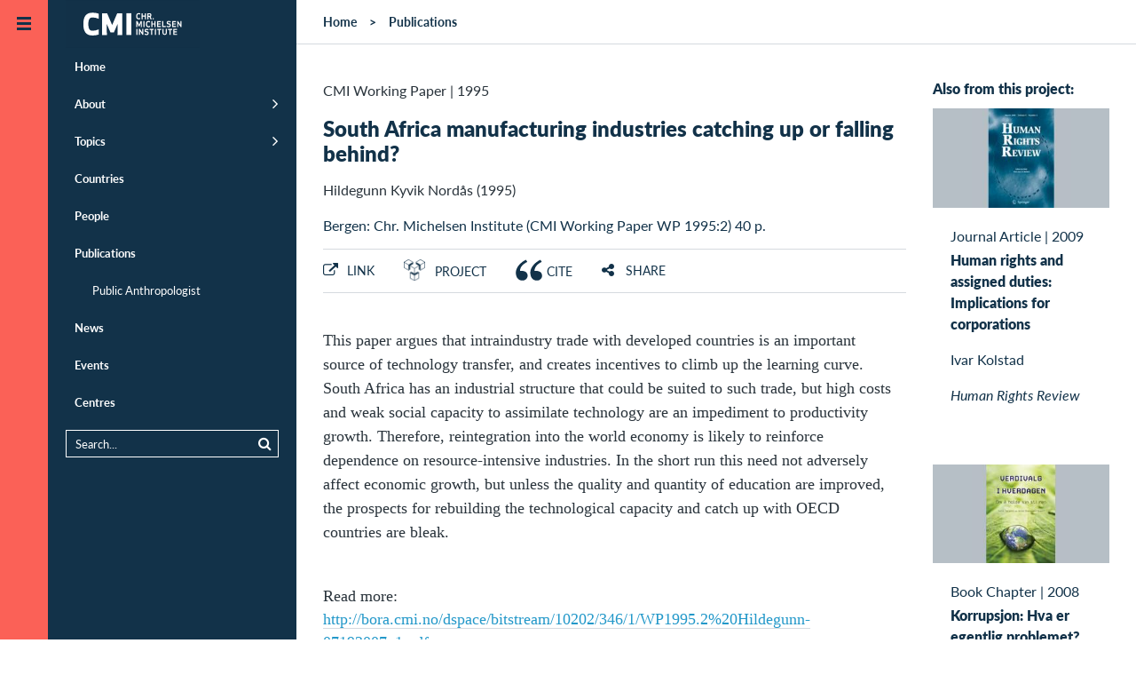

--- FILE ---
content_type: text/html;charset=UTF-8
request_url: https://www.cmi.no/publications/1262-south-africa-manufacturing-industries-catching-up
body_size: 46679
content:
<!doctype html>
<html lang="en" class="no-js">
<head>
	
	
<meta charset="utf-8">
<meta name="viewport" content="width=device-width, initial-scale=1">



<title>South Africa manufacturing industries catching up or falling behind?</title>

 
	<meta http-equiv="Cache-Control" content="max-age=300" />


<meta property="og:site_name" content="CMI - Chr. Michelsen Institute" />
<meta property="og:title" content="South Africa manufacturing industries catching up or falling behind?" />

	<meta property="og:url" content="https://www.cmi.no/publications/1262-south-africa-manufacturing-industries-catching-up" />
	<link rel="canonical" href="https://www.cmi.no/publications/1262-south-africa-manufacturing-industries-catching-up" />


<link rel="apple-touch-icon" sizes="180x180" href="/images/apple-touch-icon.png">
<link rel="icon" type="image/png" href="/images/favicon-32x32.png" sizes="32x32">
<link rel="icon" type="image/png" href="/images/favicon-16x16.png" sizes="16x16">
<link rel="shortcut icon" href="/images/favicon.ico">
<meta name="msapplication-config" content="/images/browserconfig.xml">
<meta name="theme-color" content="#ffffff">

<meta name="twitter:card" content="summary_large_image">
<meta name="twitter:site" content="@cmi_no">



	<meta property="og:image" content="https:" />


<meta property="og:type" content="article" />


	<meta property="og:description" content="This paper argues that intraindustry trade with developed countries is an important source of technology transfer, and creates incenti..." />
	<meta name="description" content="This paper argues that intraindustry trade with developed countries is an important source of technology transfer, and creates incenti..." />

			<meta name="citation_title" content="South Africa manufacturing industries catching up or falling behind?">
			
				<meta name="citation_author" content="Hildegunn Kyvik Nordås">
			
			<meta name="citation_date" content="1995">
			<meta name="citation_journal_title" content="CMI Working Paper">
			<meta name="citation_volume" content="WP 1995:2">
			


<script  nonce='j6XvoYsVFqMFCZcA6ewIjw==' >
  var _paq = window._paq = window._paq || [];
  /* tracker methods like "setCustomDimension" should be called before "trackPageView" */
  _paq.push(['trackPageView']);
  _paq.push(['enableLinkTracking']);
  (function() {
	var u="https://cmi.matomo.cloud/";
	_paq.push(['setTrackerUrl', u+'matomo.php']);
	_paq.push(['setSiteId', '1']);
	var d=document, g=d.createElement('script'), s=d.getElementsByTagName('script')[0];
	g.async=true; g.src='//cdn.matomo.cloud/cmi.matomo.cloud/matomo.js'; s.parentNode.insertBefore(g,s);
  })();
</script>


	
	
	<script type="module"  nonce='j6XvoYsVFqMFCZcA6ewIjw==' >
		document.documentElement.className = document.documentElement.className.replace( 'no-js', 'js' );	
	</script>	
	
	
	
<style>@font-face{font-family:"Lato-fallback";size-adjust:-9900.00%;ascent-override:96%;src:local("Arial");}html{font-size:16px;scroll-behavior:smooth}body{background:#fff;color:#29333b;font-size:1em;line-height:1.5;font-family:"Lato","Lato-fallback",sans-serif;font-weight:400;margin:0}aside,header,nav{display:block}a{background-color:transparent}img{border:0}svg:not(:root){overflow:hidden}button,input{color:inherit;font:inherit;margin:0}button{overflow:visible;text-transform:none;-webkit-appearance:button}input{line-height:normal}*,*:after,*:before{box-sizing:border-box}p{margin-top:.8em;margin-bottom:1em}h1,h2,h3{color:#123249}h1{margin:.67em 0;font-size:1.5em;line-height:1;font-weight:900}@media (min-width:768px) and (max-width:1023px){h1{font-size:2em}}h2{font-size:1em;font-weight:900;margin-top:40px;line-height:1.2}h3{font-size:1em;font-weight:900}a{color:#123249;text-decoration:none}a:hover{color:#fb6157}ul{padding-left:0;padding-right:0}ul li{margin-left:2em}header{margin:0;width:auto}.pad{padding-left:15px;padding-right:15px}.maxwidth{width:100%;max-width:1320px;margin-left:auto;margin-right:auto;clear:both}.tagline{margin:.5em 0;font-size:1em;font-variant:small-caps;letter-spacing:1px}.borderbottom{border-bottom:1px solid #d5dadf}.element-invisible{margin:0px!important;position:absolute!important;clip:rect(1px,1px,1px,1px);overflow:hidden;height:1px}a.element-invisible.element-focusable{position:absolute!important;z-index:500}@media (min-width:481px){.ingress{font-family:Georgia;font-size:24px;line-height:1.5;margin-bottom:1.8em}}.group::after{content:"";display:table;clear:both}.outer-container{overflow:hidden;position:relative}.header-logo-container{z-index:200;position:relative;width:100%}@media (min-width:870px){.header-logo-container{position:fixed}}.header-logo{margin:0;position:absolute;left:54px;top:0;padding:0;z-index:100}@media (min-width:1280px){.header-logo{transform:translate(20px,0)}}#header-line{background:#123249;height:54px}@media (min-width:1280px){#header-line{display:none}}.main-canvas{background:#fff;position:relative;padding:0;margin-right:54px;transform:translate(54px,0)}@media (max-width:480px){.main-canvas{margin-right:0;transform:translate(0,0)}}@media (min-width:1280px){.menu-default .main-canvas{margin-right:334px;transform:translate(334px,0)}}.mobile-menu-trigger,.default-menu-trigger{display:block;top:0;left:0;z-index:20;width:54px}.mobile-menu-trigger{display:block;position:absolute;height:54px;background:#123249;color:#fb6157;transform:translate(0,0)}@media (min-width:1280px){.menu-default .mobile-menu-trigger{transform:translate(226px,0)}}@media (min-width:481px){.mobile-menu-trigger{display:none}}.default-menu-trigger{position:fixed;height:100%;padding:3.375em 0 0;background:#fb6157;display:block;color:#123249}.default-menu-trigger:hover{color:#123249}@media (max-width:480px){.default-menu-trigger{transform:translate(-54px,0);display:none}}.hamburger{display:block;position:absolute;top:20px;left:50%;margin-left:-8px;width:16px;height:16px;transition:all 0.5s ease}@media (min-width:1280px){.menu-default .hamburger{transform:rotate(180deg)}}.menu-trigger-label{display:none!important}.pusher{background:#123249;z-index:10;height:100%;width:280px;top:0;left:0;overflow:auto!important;transform:translate(-226px,0)}@media (min-width:481px){.pusher{position:fixed}}@media (min-width:1280px){.menu-default .pusher{transform:translate(54px,0)}}@media (max-width:480px){.pusher{transform:translate(-280px,0);position:absolute}}.pusher ul{margin:0;padding:0}.pusher ul li{margin:0;padding:0}.pusher ul li.expand>a:after{display:inline-block;position:absolute;font-weight:400;top:1em;right:20px;font-family:FontAwesome;font-size:1.4em;content:"\f105"}.pusher ul li.expanded{margin:0;padding:0;list-style-image:none}.pusher ul li a{display:block;position:relative;padding:.92308em 20px .92308em 20px;border-left:10px #123249 solid;color:#fff;text-decoration:none;font-size:.8125em;font-weight:700;line-height:1.38462em}.pusher ul li a:after{content:" ";display:inline-block;height:11px;margin-top:-6px;position:absolute;right:20px;top:50%;width:7px}@media (max-width:480px){.pusher ul li a:after{right:20px}}.pusher ul li ul{display:none}.pusher ul li.expanded ul{display:block}.pusher ul ul a{font-weight:400;color:#fff;padding-left:40px}.pusher .mp-level{background:#123249;width:100%;height:100%;position:absolute;left:0;top:0;padding-top:3.375em}#menusearch{position:relative;margin:10px 20px;border:1px solid #fff;padding:0}#menusearch input[type="search"]{margin:0;border:0;padding:5px 10px;color:#fff;background-color:#123249;font-size:.8125em;width:100%;box-sizing:border-box}#menusearch button[type="submit"]{color:#fff;background-color:#123249;border:0;margin-top:2px;font-size:.8125em}#menusearch input[type="search"]::-webkit-input-placeholder{color:#fff}#menusearch input[type="search"]:-moz-placeholder{color:#fff;opacity:1}#menusearch input[type="search"]::-moz-placeholder{color:#fff;opacity:1}#menusearch input[type="search"]:-ms-input-placeholder{color:#fff}.page-container{position:relative}.main-content{padding-top:0;padding-bottom:0;overflow:hidden;display:contents}.breadcrumbs-region{border-bottom:1px solid #d5dadf}#breadcrumbs{list-style-type:none;padding-top:1em;padding-bottom:1em;padding-left:30px;margin:0;font-size:.875em;font-weight:700;z-index:100}#breadcrumbs li{float:left;list-style-type:none;padding:0;margin:0}#breadcrumbs li a{display:inline-block;padding:0}#breadcrumbs li:after{padding:0 1em;content:">"}#breadcrumbs li:last-child:after{padding:0;content:""}#breadcrumbs li,#breadcrumbs li a:link,#breadcrumbs li a:visited{text-decoration:none;color:#123249}.header-fullwidth{width:100%;display:block;position:relative;background-color:rgba(18,50,73,.2);background-position:center;background-size:cover;min-height:120px;max-height:400px}.header-fullwidth:after{padding-top:56%;display:block;content:""}.header-fullwidth-caption{position:absolute;bottom:0;width:100%;text-align:right;font-size:.8em;font-style:italic;padding:.5em 30px;color:#ccc;text-shadow:0 1px 3px rgb(0 0 0 / 75%);background-image:linear-gradient(transparent,rgba(0,0,0,.2))}.page-header{margin-top:40px}.page-header h1{line-height:1.2}.maincolumn,.sidecolumn{width:100%;margin-bottom:2em}@media (min-width:800px) and (max-width:1099px){.maincolumn{float:left;width:66.66%}.sidecolumn{float:right;width:33.33%}}@media (min-width:1100px){.maincolumn{float:left;width:75%}.sidecolumn{float:right;width:25%}}.toggle-content{display:none}.list-item{width:100%;padding:1em 0;clear:both}.list-item-content{width:100%;max-width:1320px;padding:0;margin-left:auto;margin-right:auto}.list-item-text{position:relative}.list-item-text h3{margin:0}.list-picture{float:left;margin-right:20px;margin-bottom:10px;width:150px;max-width:25%}.project-head .list-picture{width:75px}.back-to-top{opacity:0;position:fixed;bottom:0;right:0;text-decoration:none;padding:1em 1.2em;line-height:1;border:0 solid #d5dadf;background-color:rgba(18,50,73,.2)}@media (min-width:600px){.back-to-top{right:1em;bottom:1em}}.edit{display:block;position:fixed;top:0;right:0;height:54px;width:54px;text-decoration:none;padding:1.2em 1.2em;line-height:1;visibility:hidden}.longtext{font-size:1.1em;max-width:640px;clear:both}.longtext p{margin-bottom:1.5em}.longtext,.longtext p{font-family:Georgia,serif;color:#29333b}.sharebuttons{text-align:center;margin-top:2em}.sharebuttons a{font-size:1.2em;display:inline-block;width:2.2em;height:2.2em;padding:.2em;margin:0 .2em;border:1px solid #fff;border-radius:100px}.grid-item{float:left;width:100%;color:#123249}@media (min-width:321px){.grid-item{padding-left:15px;padding-right:15px;margin-bottom:30px}}.grid-item-content{background-color:#fff;display:block;width:100%}.grid-picture img{display:block;width:100%;height:auto}.grid-item-text{display:table-cell;padding:20px}.grid-item-text>h3{margin-top:0}@media (min-width:440px){.grid-item-text{height:12em}}@media (min-width:441px) and (max-width:799px){.grid-item{width:50%}.grid-item:nth-child(2n+1){clear:left}}@media (min-width:800px) and (max-width:1099px){.grid-item{width:33.33%}.grid-item:nth-child(3n+1){clear:left}}@media (min-width:1100px){.grid-item{width:25%}.grid-item:nth-child(4n+1){clear:left}}@media (min-width:800px){.sidecolumn .grid-item{width:100%}.sidecolumn .grid-item .grid-item-text{height:auto}}.date-heading{margin-bottom:.2em}.search-submit{float:right}.search-wrapper{overflow:hidden}.publication-author{font-size:1em;padding-bottom:1em}.publication-author a{font-weight:700}.publication-text{margin-top:40px;font-size:1.125em}.page-menubar{margin:1em 0;border-top:1px solid #d5dadf;border-bottom:1px solid #d5dadf;padding:0;width:100%;font-size:.875em;font-weight:400;overflow:hidden}.page-menubar li{list-style:none;padding:.8em 0;float:left;min-height:48px;margin-right:5%;margin-left:0}.page-menubar a{text-transform:uppercase}.page-menubar a.icon{font-weight:400}.icon:before{display:inline-block;font-family:FontAwesome;font-size:1.2em;width:1.2em}.icon span{padding-left:.5em}.icon.angle-up:before{content:"\f106";width:1em}.icon.edit:before{content:"\f044"}.icon.facebook:before{content:"\f09a"}.icon.twitter:before{content:"\f099"}.icon.linkedin:before{content:"\f0e1"}.icon.envelope:before{content:"\f0e0"}.icon.list:before{content:"\f0ca"}.twitter:before{content:"\f099"}.share:before{content:"\f1e0"}.ic{padding-left:2em;background-position:left;background-repeat:no-repeat;background-size:contain;display:inline-block;padding-top:.2em}.ic.project{background-image:url(https://www.cmi.no/images/icons/project.png)}.ic.staff{background-image:url(https://www.cmi.no/images/icons/staff.png)}.main-page-header{margin:3em auto}.search-form{margin:0 auto;padding-bottom:1em;font-size:.9em}
</style>

	
	
	<link id="async-css-base" rel="stylesheet" href="/stylesheets/base.css" media="print">
	<script  nonce='j6XvoYsVFqMFCZcA6ewIjw==' >
  		document.getElementById("async-css-base").addEventListener("load", function(){this.media = "all";});
	</script>
				
	
	<link id="async-css-lato" rel="stylesheet" href="https://use.typekit.net/xvv2qmh.css" media="print">
	<script  nonce='j6XvoYsVFqMFCZcA6ewIjw==' >
  		document.getElementById("async-css-lato").addEventListener("load", function(){this.media = "all";});
	</script>

	
	<link id="async-css-fa" rel="stylesheet" href="/stylesheets/fontawesome.min.css" media="print">
	<script  nonce='j6XvoYsVFqMFCZcA6ewIjw==' >
  		document.getElementById("async-css-fa").addEventListener("load", function(){this.media = "all";});
	</script>
		
</head>
	
<body class="menu-default" id="top">

	<a href="#main-content" class="element-invisible element-focusable">Skip to main content</a>
  
<div class="outer-container">

	<header class="header-logo-container" style="text-align:right;">
		<a href="/" class="header-logo">
	
	
	<svg width="151" height="54" alt="CMI - Chr. Michelsen Institute" xmlns="http://www.w3.org/2000/svg" viewBox="0 0 73.39 25.9"><defs><style>.cls-1{fill:#123148;}.cls-2{fill:#fff;}</style></defs><title>CMI - Chr. Michelsen Institute</title><rect class="cls-1" width="73.39" height="25.9"/><path class="cls-2" d="M488.51,413.89a2.41,2.41,0,0,1,.93.17v0.63a2.32,2.32,0,0,0-.93-0.21c-0.53,0-.71.5-0.71,1.13s0.18,1.13.71,1.13a2.32,2.32,0,0,0,.93-0.21v0.63a2.43,2.43,0,0,1-.93.17c-1,0-1.34-.78-1.34-1.71s0.32-1.71,1.34-1.71" transform="translate(-448.57 -406.89)"/><polygon class="cls-2" points="43.34 10.36 43.34 8.95 42.2 8.95 42.2 10.36 41.59 10.36 41.59 7.07 42.2 7.07 42.2 8.37 43.34 8.37 43.34 7.07 43.94 7.07 43.94 10.36 43.34 10.36"/><path class="cls-2" d="M493.9,415.37h0.54a0.36,0.36,0,0,0,.44-0.42,0.36,0.36,0,0,0-.44-0.41H493.9v0.82Zm0,1.88h-0.6V414h1.09a0.92,0.92,0,0,1,1.14,1,0.84,0.84,0,0,1-.48.88c0.07,0.14.15,0.28,0.23,0.43l0.52,1h-0.73l-0.63-1.3H493.9v1.3Z" transform="translate(-448.57 -406.89)"/><path class="cls-2" d="M496.51,416.6a0.36,0.36,0,0,1,.36.36,0.36,0.36,0,1,1-.36-0.36" transform="translate(-448.57 -406.89)"/><polygon class="cls-2" points="40.41 14.23 39.98 14.23 39.24 12.55 39.26 14.65 38.67 14.65 38.67 11.36 39.34 11.36 40.2 13.37 41.06 11.36 41.72 11.36 41.72 14.65 41.13 14.65 41.15 12.54 40.41 14.23"/><rect class="cls-2" x="42.56" y="11.36" width="0.61" height="3.28"/><path class="cls-2" d="M493.83,418.18a2.4,2.4,0,0,1,.93.17V419a2.3,2.3,0,0,0-.93-0.21c-0.53,0-.71.5-0.71,1.13s0.18,1.13.71,1.13a2.3,2.3,0,0,0,.93-0.21v0.63a2.4,2.4,0,0,1-.93.17c-1,0-1.34-.78-1.34-1.71s0.32-1.71,1.34-1.71" transform="translate(-448.57 -406.89)"/><polygon class="cls-2" points="48.66 14.65 48.66 13.24 47.52 13.24 47.52 14.65 46.92 14.65 46.92 11.36 47.52 11.36 47.52 12.66 48.66 12.66 48.66 11.36 49.27 11.36 49.27 14.65 48.66 14.65"/><polygon class="cls-2" points="51.96 13.24 50.66 13.24 50.66 14.06 52.1 14.06 52.1 14.65 50.06 14.65 50.06 11.36 52.1 11.36 52.1 11.95 50.66 11.95 50.66 12.66 51.96 12.66 51.96 13.24"/><polygon class="cls-2" points="53.42 14.06 54.79 14.06 54.79 14.65 52.82 14.65 52.82 11.36 53.42 11.36 53.42 14.06"/><path class="cls-2" d="M506.17,420.52a1.07,1.07,0,0,1-1.27,1.09,2.88,2.88,0,0,1-1-.21v-0.61a2.18,2.18,0,0,0,1,.24c0.5,0,.64-0.23.64-0.5s-0.15-.34-0.54-0.39c-0.8-.1-1.1-0.35-1.1-0.94a1,1,0,0,1,1.16-1,2.3,2.3,0,0,1,.94.19V419a2,2,0,0,0-.94-0.24c-0.45,0-.55.21-0.55,0.43s0.21,0.3.58,0.35a0.94,0.94,0,0,1,1.07,1" transform="translate(-448.57 -406.89)"/><polygon class="cls-2" points="60.21 13.24 58.9 13.24 58.9 14.06 60.34 14.06 60.34 14.65 58.3 14.65 58.3 11.36 60.34 11.36 60.34 11.95 58.9 11.95 58.9 12.66 60.21 12.66 60.21 13.24"/><polygon class="cls-2" points="62.97 14.65 61.65 12.59 61.66 14.65 61.06 14.65 61.06 11.36 61.54 11.36 62.86 13.42 62.86 11.36 63.45 11.36 63.45 14.65 62.97 14.65"/><rect class="cls-2" x="38.71" y="15.65" width="0.61" height="3.28"/><polygon class="cls-2" points="42.06 18.94 40.73 16.88 40.74 18.94 40.15 18.94 40.15 15.65 40.63 15.65 41.95 17.71 41.94 15.65 42.53 15.65 42.53 18.94 42.06 18.94"/><path class="cls-2" d="M494.07,424.81a1.07,1.07,0,0,1-1.27,1.09,2.86,2.86,0,0,1-1-.21v-0.61a2.19,2.19,0,0,0,1,.24c0.5,0,.64-0.23.64-0.5s-0.15-.34-0.54-0.39c-0.8-.1-1.1-0.35-1.1-0.94a1,1,0,0,1,1.16-1,2.3,2.3,0,0,1,.94.19v0.63a2,2,0,0,0-.94-0.24c-0.45,0-.55.21-0.55,0.43s0.21,0.3.58,0.35a0.94,0.94,0,0,1,1.07,1" transform="translate(-448.57 -406.89)"/><polygon class="cls-2" points="47.34 16.24 47.34 18.94 46.74 18.94 46.74 16.24 45.91 16.24 45.91 15.65 48.17 15.65 48.17 16.24 47.34 16.24"/><rect class="cls-2" x="48.85" y="15.65" width="0.61" height="3.28"/><polygon class="cls-2" points="51.56 16.24 51.56 18.94 50.96 18.94 50.96 16.24 50.13 16.24 50.13 15.65 52.39 15.65 52.39 16.24 51.56 16.24"/><path class="cls-2" d="M503.39,424.71v-2.17H504v2.22a1.22,1.22,0,0,1-2.43,0v-2.22h0.61v2.17a0.61,0.61,0,0,0,1.22,0" transform="translate(-448.57 -406.89)"/><polygon class="cls-2" points="57.47 16.24 57.47 18.94 56.86 18.94 56.86 16.24 56.04 16.24 56.04 15.65 58.3 15.65 58.3 16.24 57.47 16.24"/><polygon class="cls-2" points="60.84 17.53 59.53 17.53 59.53 18.36 60.97 18.36 60.97 18.94 58.93 18.94 58.93 15.65 60.97 15.65 60.97 16.24 59.53 16.24 59.53 16.95 60.84 16.95 60.84 17.53"/><path class="cls-2" d="M463.14,413.68a9.33,9.33,0,0,1,3.51.52V417a8.23,8.23,0,0,0-3.51-.73c-1.6,0-2.16,1.44-2.16,3.63s0.55,3.63,2.16,3.63a8.24,8.24,0,0,0,3.51-.73v2.81a9.33,9.33,0,0,1-3.51.52c-3.71,0-4.9-2.54-4.9-6.23s1.19-6.23,4.9-6.23" transform="translate(-448.57 -406.89)"/><polygon class="cls-2" points="26.42 17.54 24.51 17.54 22.48 12.89 22.56 18.97 19.9 18.97 19.9 7.07 22.69 7.07 25.46 13.54 28.24 7.07 31.03 7.07 31.03 18.97 28.37 18.97 28.45 12.88 26.42 17.54"/><rect class="cls-2" x="33.25" y="7.07" width="2.71" height="11.9"/></svg> 
</a>
		
	</header>

    
    <a href="JavaScript:;" id="main-nav" class="default-menu-trigger menu-trigger">
 		<span class="hamburger">
	 <svg xmlns="http://www.w3.org/2000/svg" width="16" height="16" viewBox="0 0 16 16">
		 <g fill="#123249">
			 <rect width="16" height="3"></rect>
			 <rect width="16" height="3" y="6"></rect>
			 <rect width="16" height="3" y="12"></rect>
		 </g>
	 </svg>
 </span>
		
       <span class="menu-trigger-label">Open menu</span>
    </a>

    
    <a href="JavaScript:;" aria-hidden="true" class="mobile-menu-trigger menu-trigger" title="Open menu">
 		<span class="hamburger">
	 <svg xmlns="http://www.w3.org/2000/svg" width="16" height="16" viewBox="0 0 16 16">
		 <g fill="#123249">
			 <rect width="16" height="3"></rect>
			 <rect width="16" height="3" y="6"></rect>
			 <rect width="16" height="3" y="12"></rect>
		 </g>
	 </svg>
 </span>
	
    </a>

    
	
<div class="pusher">
	<nav id="mp-menu" class="mp-menu menus">
		<div class="mp-level " role="navigation">
			<ul>
				<li ><a href="/" title="Home" class="" >Home</a></li>
				<li class="expand " ><a href="/about/" title="About" class="" >About</a>
					<ul >
						<li><a href="/about/who-we-are" title="Who we are" class="" >Who we are</a></li>
						<li><a href="/about/what-we-do" title="What we do" class="" >What we do</a></li>
						<li><a href="/about/research-partners" title="Research Partners" class="" >Research Partners</a></li>
						<li><a href="/about/for-students" title="For students" class="" >For students</a></li>
						<li><a href="/about/vacancies" title="Vacancies" class="" >Vacancies</a></li>
						<li><a href="/about/who-we-are#annual-reports" title="Annual Report" class="" >Annual Report</a></li>
						<li><a href="/about/policies-and-reporting" title="Policies and Reporting" class="" >Policies and Reporting</a></li>
					</ul>
				</li>
				<li class="expand " ><a href="/topics/" title="Topics" class="" >Topics</a>
					<ul >
						
							<li><a href="/topics/natural-resources" title="Climate and Natural Resources" class="" >Climate and Natural Resources</a></li>
						
							<li><a href="/topics/conflict" title="Conflict" class="" >Conflict</a></li>
						
							<li><a href="/topics/anti-corruption" title="Corruption" class="" >Corruption</a></li>
						
							<li><a href="/topics/governance-and-corruption" title="Democracy and Governance" class="" >Democracy and Governance</a></li>
						
							<li><a href="/topics/gender-politics" title="Gender" class="" >Gender</a></li>
						
							<li><a href="/topics/global-health-and-development" title="Global Health" class="" >Global Health</a></li>
						
							<li><a href="/topics/peace-and-conflict" title="Humanitarianism" class="" >Humanitarianism</a></li>
						
							<li><a href="/topics/migration" title="Migration" class="" >Migration</a></li>
						
							<li><a href="/topics/poverty-dynamics" title="Poverty" class="" >Poverty</a></li>
						
							<li><a href="/topics/rights-and-legal-institutions" title="Rights and Legal Institutions" class="" >Rights and Legal Institutions</a></li>
						
							<li><a href="/topics/public-finance-management" title="Tax and Public Finance" class="" >Tax and Public Finance</a></li>
						
					</ul>
				</li>
				<li ><a href="/countries/" title="Countries" class="" >Countries</a></li>
				<li ><a href="/staff/" title="People" class="" >People</a></li>
				<li class="expanded" ><a href="/publications/" title="Publications" class="" >Publications</a>
					<ul >
						<li><a href="https://publicanthropologist.cmi.no/" target="_blank" rel="noopener" title="Public Anthropologist Journal">Public Anthropologist</a></li>
					</ul>
				</li>
				<li ><a href="/news/" title="News" class="" >News</a></li>
				<li ><a href="/events/" title="Events" class="" >Events</a></li>
				<li ><a href="/centres/" title="Centres" class="" >Centres</a></li>
			</ul>  
			
			<div id="menusearch">
			<form method="get" action="/search">
				<button class="search-submit" type="submit" name="search"><i class="icon search"></i></button>
				<div class="search-wrapper">
				<input name="q" value="" type="search" placeholder="Search...">
				</div>
			</form>
			</div>

		</div>  
	</nav>
</div>
		

    
    <div class="main-canvas container" style="height: auto;">
	
		<div id="header-line" > </div>
       		
		
		<div id="pjax-container" class="page-container group">

			

<!-- MAIN CONTENT -->
<div id="main-content" class="main-content-region main-content">

	
	
	
	<div class="breadcrumbs-region">
	
		<ul id="breadcrumbs" class="group">
			<li><a href="/">Home</a></li>
			<li><a href="/publications">Publications</a></li>
		</ul>
		
	</div>
	
	
	<div class="maxwidth pad group">
	
		<div class="maincolumn pad">
			<div class="page-header">
				<div class="publishdate">
					<span class="pubtype">CMI Working Paper</span> 
					| <span>1995</span>
				</div>
				
					<h1><a href="http://bora.cmi.no/dspace/bitstream/10202/346/1/WP1995.2%20Hildegunn-07192007_1.pdf" target="_blank" title="External link: South Africa manufacturing industries catching up or falling behind?">South Africa manufacturing industries catching up or falling behind?</a></h1>
				
				
				<div class="publication-author"> Hildegunn Kyvik Nordås (1995)</div>
				<div class="publication-ref">
				<a href="http&#x3a;&#x2f;&#x2f;bora.cmi.no&#x2f;dspace&#x2f;bitstream&#x2f;10202&#x2f;346&#x2f;1&#x2f;WP1995.2&#x20;Hildegunn-07192007_1.pdf" target="_blank" title="See&#x20;this&#x20;publication&#x20;at&#x20;http&#x3a;&#x2f;&#x2f;bora.cmi.no&#x2f;dspace&#x2f;bitstream&#x2f;10202&#x2f;346&#x2f;1&#x2f;WP1995.2&#x20;Hildegunn-07192007_1.pdf">Bergen&#x3a; Chr. Michelsen Institute  &#x28;CMI Working Paper WP 1995&#x3a;2&#x29; 40 p.</a> 
				</div>
				
			
			</div>
			
			<ul class="page-menubar group">
				
					<li><a class="toggle-link icon link" href="#external-link" ><span>Link</span></a></li>
				
					<li><a class="ic project" href="#project-details" ><span>Project</span></a></li>
				
					<li><a class="toggle-link ic cite" href="#cite" ><span>Cite</span></a></li>
				

				<li><a class="toggle-link icon share" href="#share" ><span>Share</span></a></li>
				
			</ul>
		
			
				<div class="toggle-content group borderbottom external-link" id="external-link">
					<a class="publication-link" href="http://bora.cmi.no/dspace/bitstream/10202/346/1/WP1995.2%20Hildegunn-07192007_1.pdf" target="_blank" title="See this publication at http://bora.cmi.no/dspace/bitstream/10202/346/1/WP1995.2%20Hildegunn-07192007_1.pdf">http://bora.cmi.no/dspace/bitstream/10202/346/1/WP1995.2%20Hildegunn-07192007_1.pdf</a>
				</div>
			
				<div class="toggle-content group borderbottom contents" id="cite">
					<p><b>How to cite this publication:</b></p>
					<p id="citation">Hildegunn Kyvik Nordås (1995).
						<i>South Africa manufacturing industries catching up or falling behind?</i> Bergen: Chr. Michelsen Institute (CMI Working Paper WP 1995:2)
					</p>
					<button class="primary" id="copyCitationButton" title="Copy citation to clipboard">Copy</button>
					<script src="/javascripts/publication.js" async="async" defer="defer"></script>					
				</div>
			
<div class="toggle-content group borderbottom sharebuttons" id="share">
	<a class="icon twitter" 
		 href="https://twitter.com/intent/tweet?url=https%3A%2F%2Fwww%2Ecmi%2Eno%2Fpublications%2F1262%2Dsouth%2Dafrica%2Dmanufacturing%2Dindustries%2Dcatching%2Dup&text=South%20Africa%20manufacturing%20industries%20catching%20up%20or%20falling%20behind%3F" 
		 target="_blank" title="Share on Twitter"
		 onClick="ga('send', 'social', 'Twitter', 'share', 'https://www.cmi.no/publications/1262-south-africa-manufacturing-industries-catching-up');"></a>
	<a class="icon facebook" 
		href="https://www.facebook.com/sharer/sharer.php?u=https%3A%2F%2Fwww%2Ecmi%2Eno%2Fpublications%2F1262%2Dsouth%2Dafrica%2Dmanufacturing%2Dindustries%2Dcatching%2Dup" 
		 target="_blank" title="Share on Facebook"
 		 onClick="ga('send', 'social', 'Facebook', 'share', 'https://www.cmi.no/publications/1262-south-africa-manufacturing-industries-catching-up');"></a>
	<a class="icon linkedin" href="https://www.linkedin.com/shareArticle?mini=true&url=https%3A%2F%2Fwww%2Ecmi%2Eno%2Fpublications%2F1262%2Dsouth%2Dafrica%2Dmanufacturing%2Dindustries%2Dcatching%2Dup" 
		 target="_blank" title="Share on LinkedIn"
  		 onClick="ga('send', 'social', 'LinkedIn', 'share', 'https://www.cmi.no/publications/1262-south-africa-manufacturing-industries-catching-up');"></a>
	<a class="icon envelope" href="mailto:?subject=Recommended%20read%3A%20South%20Africa%20manufacturing%20industries%20catching%20up%20or%20falling%20behind%3F&body=Hi%2C%0D%0AThis%20page%20might%20be%20of%20interest%20to%20you%3A%0D%0A%0D%0ASouth%20Africa%20manufacturing%20industries%20catching%20up%20or%20falling%20behind%3F%0D%0Ahttps://www.cmi.no/publications/1262-south-africa-manufacturing-industries-catching-up%0D%0A%0D%0ABest%20regards" 
		 target="_blank" title="Recommend this"
 		 onClick="ga('send', 'social', 'Email', 'share', 'https://www.cmi.no/publications/1262-south-africa-manufacturing-industries-catching-up');"></a>
</div>

				<div class="publication-text longtext"><p>This paper argues that intraindustry trade with developed countries is an important source of technology transfer, and creates incentives to climb up the learning curve. South Africa has an industrial structure that could be suited to such trade, but high costs and weak social capacity to assimilate technology are an impediment to productivity growth. Therefore, reintegration into the world economy is likely to reinforce dependence on resource-intensive industries. In the short run this need not adversely affect economic growth, but unless the quality and quantity of education are improved, the prospects for rebuilding the technological capacity and catch up with OECD countries are bleak.</p></div>
			
				<div class="group borderbottom external-link longtext">Read more:<br>
					<a class="publication-link" href="http://bora.cmi.no/dspace/bitstream/10202/346/1/WP1995.2%20Hildegunn-07192007_1.pdf" target="_blank" title="See this publication at http://bora.cmi.no/dspace/bitstream/10202/346/1/WP1995.2%20Hildegunn-07192007_1.pdf">http://bora.cmi.no/dspace/bitstream/10202/346/1/WP1995.2%20Hildegunn-07192007_1.pdf</a>
				</div>
			
				<div class="group bordertop" id="project-details">
					
<div class="list-item project group">
	
	<div class="list-item-content group">
	
		
			<a href="/projects/560-human-rights-programme">	
				<img class="list-picture" src="//www.cmi.no/img/150/1177-human-rights.jpg" title="Human Rights Programme" />
			</a>
		
		
		<div class="list-item-text">
			
			<h3><a href="/projects/560-human-rights-programme">Human Rights Programme</a></h3>
			<div>Jan 1983 - Dec 2010</div>
			
		</div>
	</div>
</div>

				</div>
			
		
		</div>
		
		<aside class="sidecolumn">
				
						<h2 class="pad">Also from this project:</h2>
						<div>
						
<div class="grid-item publication" id="publication-3482">
	<a href="/publications/3482-human-rights-and-assigned-duties" title="Human rights and assigned duties: Implications for corporations">
		<div class="grid-item-content">

			
	
				<div class="grid-item-picture contain" style="background-image: url(https://www.cmi.no/img/150/1783-human-rights-review.jpg)" ></div>	
            
            
	
			<div class="grid-item-text">
				<div class="date-heading">
					<span class="pubtype">Journal Article</span> | <span class="publishdate">2009</span>   
				</div>
				<h3 class="pubtitle">Human rights and assigned duties: Implications for corporations</h3>
				
					<p>Ivar Kolstad</p>
				
					<p><i>Human Rights Review</i></p>
				
			</div>
		</div>
	</a>
</div>

<div class="grid-item publication" id="publication-3213">
	<a href="/publications/3213-korrupsjon-hva-er-egentlig-problemet" title="Korrupsjon: Hva er egentlig problemet?">
		<div class="grid-item-content">

			
	
				<div class="grid-item-picture contain" style="background-image: url(https://www.cmi.no/img/150/1821-Verdivalg-i-hverdagen.jpg)" ></div>	
            
            
	
			<div class="grid-item-text">
				<div class="date-heading">
					<span class="pubtype">Book Chapter</span> | <span class="publishdate">2008</span>   
				</div>
				<h3 class="pubtitle">Korrupsjon: Hva er egentlig problemet?</h3>
				
					<p>Ivar Kolstad</p>
				
					<p><i>Verdivalg i hverdagen &#8722; Om å holde sin sti ren</i></p>
				
			</div>
		</div>
	</a>
</div>

						</div>
				
		</aside>
	</div>
	
	
	<div class="bg group" style="clear: both;">
		<div class="maxwidth">
			
				<header class="grid-header"><h2>Recent CMI publications:</h2></header>	
				<div class="grid-items mosaicflow" data-item-selector=".grid-item" data-min-item-width="220">
					<!-- recent --->
					
<div class="grid-item publication" id="publication-9804">
	<a href="/publications/9804-engasjert-antropologi-i-turbulente-tider-engaged-anthropology-in-turbulent-times" title="Engasjert antropologi i turbulente tider [Engaged Anthropology in Turbulent Times].">
		<div class="grid-item-content">

			
		
				<div class="grid-picture" >
					<img loading="lazy" src="//www.cmi.no/img/400/19475-Screenshot-2025-12-25-at-180604.png" 
						  width="400" height="220" title="Engasjert antropologi i turbulente tider [Engaged Anthropology in Turbulent Times]." >
				</div>
				
			
	
			<div class="grid-item-text">
				<div class="date-heading">
					<span class="pubtype">Journal Article</span> | <span class="publishdate">Dec 2025</span>   
				</div>
				<h3 class="pubtitle">Engasjert antropologi i turbulente tider [Engaged Anthropology in Turbulent Times].</h3>
				
					<p>Jacobsen, Christine M. and Mogstad, Heidi and Thorleifsson, Cathrine and Cabot, Heath</p>
				
					<p><i>Norsk Antropologisk Tidsskrift</i></p>
				
			</div>
		</div>
	</a>
</div>

<div class="grid-item publication" id="publication-9803">
	<a href="/publications/9803-a-holde-flammen-tent-engasjert-antropologi-i-morke-tider-tending-the-flame" title="Å holde flammen tent: Engasjert antropologi i mørke tider [Tending the flame: Engaged anthropology in dark times]">
		<div class="grid-item-content">

			
		
				<div class="grid-picture" >
					<img loading="lazy" src="//www.cmi.no/img/400/19474-Screenshot-2025-12-25-at-175845.png" 
						  width="400" height="231" title="Å holde flammen tent: Engasjert antropologi i mørke tider [Tending the flame: Engaged anthropology in dark times]" >
				</div>
				
			
	
			<div class="grid-item-text">
				<div class="date-heading">
					<span class="pubtype">Journal Article</span> | <span class="publishdate">Dec 2025</span>   
				</div>
				<h3 class="pubtitle">Å holde flammen tent: Engasjert antropologi i mørke tider [Tending the flame: Engaged anthropology in dark times]</h3>
				
					<p>Mogstad, Heidi</p>
				
					<p><i>Norsk antropologisk tidsskrift</i></p>
				
			</div>
		</div>
	</a>
</div>

<div class="grid-item publication" id="publication-9802">
	<a href="/publications/9802-ti-ar-med-flyktningkriser-og-folkerettsbrudd-i-europa-20152025" title="Ti år med flyktningkriser og folkerettsbrudd i Europa (2015–2025): Kunne EU og Norge ha svart annerledes? [A Decade of Refugee Crises and Violations of International Law in Europe (2015-2025) – Could the EU and Norway Have Responded Differently?]">
		<div class="grid-item-content">

			
		
				<div class="grid-picture" >
					<img loading="lazy" src="//www.cmi.no/img/400/19473-Screenshot-2025-12-25-at-173706.png" 
						  width="400" height="385" title="Ti år med flyktningkriser og folkerettsbrudd i Europa (2015–2025): Kunne EU og Norge ha svart annerledes? [A Decade of Refugee Crises and Violations of International Law in Europe (2015-2025) – Could the EU and Norway Have Responded Differently?]" >
				</div>
				
			
	
			<div class="grid-item-text">
				<div class="date-heading">
					<span class="pubtype">Journal Article</span> | <span class="publishdate">Dec 2025</span>   
				</div>
				<h3 class="pubtitle">Ti år med flyktningkriser og folkerettsbrudd i Europa (2015–2025): Kunne EU og Norge ha svart annerledes? [A Decade of Refugee Crises and Violations of International Law in Europe (2015-2025) – Could the EU and Norway Have Responded Differently?]</h3>
				
					<p>Heidi Mogstad</p>
				
					<p><i>Internasjonal Politikk</i></p>
				
			</div>
		</div>
	</a>
</div>

<div class="grid-item publication" id="publication-9801">
	<a href="/publications/9801-work-and-motherhood-female-employment-does-not-reduce-fertility" title="Work and motherhood: Female employment does not reduce fertility">
		<div class="grid-item-content">

			
		
				<div class="grid-picture" >
					<img loading="lazy" src="//www.cmi.no/img/400/19156-CMI-Briefs.png" 
						  width="400" height="224" title="Work and motherhood: Female employment does not reduce fertility" >
				</div>
				
			
	
			<div class="grid-item-text">
				<div class="date-heading">
					<span class="pubtype">CMI Brief</span> | <span class="publishdate">Dec 2025</span>   
				</div>
				<h3 class="pubtitle">Work and motherhood: Female employment does not reduce fertility</h3>
				
					<p>Andreas Kotsadam, Janneke Pieters, Espen Villanger</p>
				
			</div>
		</div>
	</a>
</div>

<div class="grid-item publication" id="publication-9799">
	<a href="/publications/9799-the-failure-of-mediation-and-peacemaking-efforts-in-the-sudan-crisis" title="The failure of mediation and peacemaking efforts in the Sudan crisis">
		<div class="grid-item-content">

			
	
				<div class="grid-item-picture contain" style="background-image: url(https://www.cmi.no/img/150/19466-AJCR2025-2Art1.jpg)" ></div>	
            
            
	
			<div class="grid-item-text">
				<div class="date-heading">
					<span class="pubtype">Journal Article</span> | <span class="publishdate">Dec 2025</span>   
				</div>
				<h3 class="pubtitle">The failure of mediation and peacemaking efforts in the Sudan crisis</h3>
				
					<p>Munzoul A. M. Assal and Abdelmageed Yaha</p>
				
					<p><i>African Journal on Conflict Resolution</i></p>
				
			</div>
		</div>
	</a>
</div>

<div class="grid-item publication" id="publication-9798">
	<a href="/publications/9798-governance-and-female-higher-education-in-afghanistan" title="Governance and female higher education in Afghanistan">
		<div class="grid-item-content">

			
	
				<div class="grid-item-picture contain" style="background-image: url(https://www.cmi.no/img/150/19465-Strand-et-al---Governance-and-female-higher-education-in-Afghanistan-PRIO-Paper-2025.jpg)" ></div>	
            
            
	
			<div class="grid-item-text">
				<div class="date-heading">
					<span class="pubtype">Report in External Series</span> | <span class="publishdate">Dec 2025</span>   
				</div>
				<h3 class="pubtitle">Governance and female higher education in Afghanistan</h3>
				
					<p>Arne Strand and Kristian Berg Harpviken</p>
				
			</div>
		</div>
	</a>
</div>

<div class="grid-item publication" id="publication-9789">
	<a href="/publications/9789-multiplicity-of-taxes-marketization-of-services" title="Multiplicity of taxes, marketization of services: Ugandan citizens’ experiences with and perceptions of tax and service payments">
		<div class="grid-item-content">

			
		
				<div class="grid-picture" >
					<img loading="lazy" src="//www.cmi.no/img/400/19455-Photo-by-Random-Institute-on-Unsplash.jpg" 
						  width="400" height="224" title="Multiplicity of taxes, marketization of services: Ugandan citizens’ experiences with and perceptions of tax and service payments" >
				</div>
				
			
	
			<div class="grid-item-text">
				<div class="date-heading">
					<span class="pubtype">CMI Working Paper</span> | <span class="publishdate">Dec 2025</span>   
				</div>
				<h3 class="pubtitle">Multiplicity of taxes, marketization of services: Ugandan citizens’ experiences with and perceptions of tax and service payments</h3>
				
					<p>Anne Mette Kjær, Godfrey Asiimwe</p>
				
			</div>
		</div>
	</a>
</div>

<div class="grid-item publication" id="publication-9788">
	<a href="/publications/9788-a-nearly-familiar-place-homecoming-to-the-new-old-khartoum" title="A nearly familiar place: Homecoming to the new old Khartoum">
		<div class="grid-item-content">

			
		
				<div class="grid-picture" >
					<img loading="lazy" src="//www.cmi.no/img/400/19456-khartoum-pharmacy.jpg" 
						  width="400" height="224" title="A nearly familiar place: Homecoming to the new old Khartoum" >
				</div>
				
			
	
			<div class="grid-item-text">
				<div class="date-heading">
					<span class="pubtype">Blog post</span> | <span class="publishdate">Dec 2025</span>   
				</div>
				<h3 class="pubtitle">A nearly familiar place: Homecoming to the new old Khartoum</h3>
				
					<p>Mohamed Jamal</p>
				
			</div>
		</div>
	</a>
</div>

<div class="grid-item publication" id="publication-9781">
	<a href="/publications/9781-soldiering-in-germany" title="Soldiering in Germany">
		<div class="grid-item-content">

			
		
				<div class="grid-picture" >
					<img loading="lazy" src="//www.cmi.no/img/400/19450-Soldiering-in-Germany.jpg" 
						  width="400" height="224" title="Soldiering in Germany" >
				</div>
				
			
	
			<div class="grid-item-text">
				<div class="date-heading">
					<span class="pubtype">CMI Insight</span> | <span class="publishdate">Dec 2025</span>   
				</div>
				<h3 class="pubtitle">Soldiering in Germany</h3>
				
					<p>Eva Johais</p>
				
			</div>
		</div>
	</a>
</div>

<div class="grid-item publication" id="publication-9780">
	<a href="/publications/9780-eit-amerikansk-bistandsgrep-om-gaza" title="Eit amerikansk bistandsgrep om Gaza">
		<div class="grid-item-content">

			
	            
				<div class="grid-item-picture contain" style="background-image: url(https://image.panoramanyheter.no/411079.jpg?imageId=411079&x=8&y=18.32&cropw=92&croph=65.82&panox=8&panoy=18.32&panow=92&panoh=65.82&width=1200&height=683)" ></div>	
                
			
	
			<div class="grid-item-text">
				<div class="date-heading">
					<span class="pubtype">Newspaper Op-Ed</span> | <span class="publishdate">Dec 2025</span>   
				</div>
				<h3 class="pubtitle">Eit amerikansk bistandsgrep om Gaza</h3>
				
					<p>Arne Strand</p>
				
			</div>
		</div>
	</a>
</div>

<div class="grid-item publication" id="publication-9779">
	<a href="/publications/9779-visibility-without-protection-yemeni-womens-activism-between-war-time-opportunity-and-backlash" title="Visibility without protection: Yemeni women’s activism between war-time opportunity and backlash">
		<div class="grid-item-content">

			
		
				<div class="grid-picture" >
					<img loading="lazy" src="//www.cmi.no/img/400/19452-Main-Door-Yemen.jpg" 
						  width="400" height="224" title="Visibility without protection: Yemeni women’s activism between war-time opportunity and backlash" >
				</div>
				
			
	
			<div class="grid-item-text">
				<div class="date-heading">
					<span class="pubtype">CMI Brief</span> | <span class="publishdate">Dec 2025</span>   
				</div>
				<h3 class="pubtitle">Visibility without protection: Yemeni women’s activism between war-time opportunity and backlash</h3>
				
					<p>Abeer Tajalsir</p>
				
			</div>
		</div>
	</a>
</div>

<div class="grid-item publication" id="publication-9777">
	<a href="/publications/9777-international-solidarity-makes-norway-safer" title="International Solidarity Makes Norway Safer">
		<div class="grid-item-content">

			
		
				<div class="grid-picture" >
					<img loading="lazy" src="//www.cmi.no/img/400/19436-UN-Globe.jpg" 
						  width="400" height="224" title="International Solidarity Makes Norway Safer" >
				</div>
				
			
	
			<div class="grid-item-text">
				<div class="date-heading">
					<span class="pubtype">Blog post</span> | <span class="publishdate">Dec 2025</span>   
				</div>
				<h3 class="pubtitle">International Solidarity Makes Norway Safer</h3>
				
					<p>Heidi Mogstad</p>
				
			</div>
		</div>
	</a>
</div>

				</div>
			
		</div>
	</div>

</div>
		

    
		</div>
		
		
 		<div class="footer-region">

	<section class="footer-section">
			
	<footer class="footer">
					<div class="footer-content">
						<h2 class="footer-title">Quick links</h2>

						<ul class="footer-links">
							<li><a href="/about/who-we-are">Who we are</a></li>
							<li><a href="/about/what-we-do">What we do</a></li>
							<li><a href="/topics/">Topics</a></li>
							<li><a href="/countries/">Countries</a></li>
							<li><a href="/staff/search?category=researchers">Researchers</a></li>
							<li><a href="/publications/">Publications</a></li>
							<li><a href="/events/">Events</a></li>
							<li><a href="/about/vacancies">Vacancies</a></li>
							<li><a href="/centres/">Centres</a></li>
							<li><a href="/about/privacy-policy">Privacy policy</a></li>
							<li><a href="/about/whistleblowing">Whistleblowing</a></li>
							<li><a href="/about/code-of-ethics">Code of Ethics</a></li>
							<li><a href="/file/4648-CMI-gender-and-inclusion-policy.pdf">Gender and Inclusion Policy</a></li>
							<li><a href="/about/policies-and-reporting">Transparency Act</a></li>								
							<li><a href="/file/5210-ARP-Report-and-Action-Plan-2025.pdf">ARP Report and Action Plan 2025</a></li>
						</ul>
					</div>
					<div class="footer-content">
							<h2 class="footer-title">Contact</h2>

							<p>Call us: <a href="tel:+4747938000" class=""><span>+47 47 93 80 00</a></span></p>
							
							<p>E-mail: <a href="mailto:cmi@cmi.no"><span>cmi@cmi.no</span></a></p>
							<p>CMI - Chr. Michelsen Institute
							<br>P.O.Box 6033
							<br>N-5892 Bergen, Norway</p>
							<p>Visiting address: Jekteviksbakken 31, Bergen</p>

					</div>

					<div class="footer-content">
							<h2 class="footer-title">Newsletter</h2>
							<p><a href="https://cmi.us16.list-manage.com/subscribe?u=e5ddae636e7550347b5fc48d3&id=cde1bf7efa" title="Sign up for our newsletter">Sign up for our newsletter</a></p>
							
					</div>

					<div class="footer-content social">

							<h2 class="footer-title">Follow us</h2>

							<ul class="follow-buttons">
									<li><a class="icon twitter" href="https://twitter.com/cmi_no" title="X/Twitter"></a></li>
									<li><a class="icon facebook" href="https://www.facebook.com/CMInorway" title="Facebook"></a></li>
									<li><a class="icon instagram" href="https://www.instagram.com/cmi.no/" title="Instagram"></a></li>
									<li><a class="icon linkedin" href="https://www.linkedin.com/company/chr--michelsen-institute-cmi" title="LinkedIn"></a></li>
							</ul>
					</div>

	</footer>

	</section> 

</div>
		

	</div>
	
</div>


<a href="#top" class="back-to-top anchorlink icon angle-up" title="Go to top of page"></a>
		


<a id="editlink" data-src="pub/form.cfm?id=1262&referer=%2Fpublications%2F1262%2Dsouth%2Dafrica%2Dmanufacturing%2Dindustries%2Dcatching%2Dup" title="Edit this page" class="icon edit"></a>
<script defer="defer" src="&#x2f;javascripts&#x2f;app.min.js" type="text&#x2f;javascript"></script>
 






<script async src="https://www.googletagmanager.com/gtag/js?id=G-80V515WTWK"></script>
<script  nonce='j6XvoYsVFqMFCZcA6ewIjw==' >
  window.dataLayer = window.dataLayer || [];
  function gtag(){dataLayer.push(arguments);}
  gtag('js', new Date());
  gtag('config', 'G-80V515WTWK');
</script>



<script type="module"  nonce='j6XvoYsVFqMFCZcA6ewIjw==' >weblogger('2114');</script>



			



</body>
</html>

--- FILE ---
content_type: text/css
request_url: https://www.cmi.no/stylesheets/base.css
body_size: 12499
content:
/** 
 * base.scss
 * styles for www.cmi.no
 */
/* global constants */
/*! normalize.css v3.0.2 | MIT License | git.io/normalize */
/**
 * 1. Set default font family to sans-serif.
 * 2. Prevent iOS text size adjust after orientation change, without disabling
 *    user zoom.
 */
html {
  font-family: sans-serif;
  /* 1 */
  -ms-text-size-adjust: 100%;
  /* 2 */
  -webkit-text-size-adjust: 100%;
  /* 2 */ }

/**
 * Remove default margin.
 */
body {
  margin: 0; }

/* HTML5 display definitions
   ========================================================================== */
/**
 * Correct `block` display not defined for any HTML5 element in IE 8/9.
 * Correct `block` display not defined for `details` or `summary` in IE 10/11
 * and Firefox.
 * Correct `block` display not defined for `main` in IE 11.
 */
article,
aside,
details,
figcaption,
figure,
footer,
header,
hgroup,
main,
menu,
nav,
section,
summary {
  display: block; }

/**
 * 1. Correct `inline-block` display not defined in IE 8/9.
 * 2. Normalize vertical alignment of `progress` in Chrome, Firefox, and Opera.
 */
audio,
canvas,
progress,
video {
  display: inline-block;
  /* 1 */
  vertical-align: baseline;
  /* 2 */ }

/**
 * Prevent modern browsers from displaying `audio` without controls.
 * Remove excess height in iOS 5 devices.
 */
audio:not([controls]) {
  display: none;
  height: 0; }

/**
 * Address `[hidden]` styling not present in IE 8/9/10.
 * Hide the `template` element in IE 8/9/11, Safari, and Firefox < 22.
 */
[hidden],
template {
  display: none; }

/* Links
   ========================================================================== */
/**
 * Remove the gray background color from active links in IE 10.
 */
a {
  background-color: transparent; }

/**
 * Improve readability when focused and also mouse hovered in all browsers.
 */
a:active,
a:hover {
  outline: 0; }

/* Text-level semantics
   ========================================================================== */
/**
 * Address styling not present in IE 8/9/10/11, Safari, and Chrome.
 */
abbr[title] {
  border-bottom: 1px dotted; }

/**
 * Address style set to `bolder` in Firefox 4+, Safari, and Chrome.
 */
b,
strong {
  font-weight: bold; }

/**
 * Address styling not present in Safari and Chrome.
 */
dfn {
  font-style: italic; }

/**
 * Address variable `h1` font-size and margin within `section` and `article`
 * contexts in Firefox 4+, Safari, and Chrome.
 */
h1 {
  font-size: 2em;
  margin: 0.67em 0; }

/**
 * Address styling not present in IE 8/9.
 */
mark {
  background: #ff0;
  color: #000; }

/**
 * Address inconsistent and variable font size in all browsers.
 */
small {
  font-size: 80%; }

/**
 * Prevent `sub` and `sup` affecting `line-height` in all browsers.
 */
sub,
sup {
  font-size: 75%;
  line-height: 0;
  position: relative;
  vertical-align: baseline; }

sup {
  top: -0.5em; }

sub {
  bottom: -0.25em; }

/* Embedded content
   ========================================================================== */
/**
 * Remove border when inside `a` element in IE 8/9/10.
 */
img {
  border: 0; }

/**
 * Correct overflow not hidden in IE 9/10/11.
 */
svg:not(:root) {
  overflow: hidden; }

/* Grouping content
   ========================================================================== */
/**
 * Address margin not present in IE 8/9 and Safari.
 */
figure {
  margin: 1em 40px; }

/**
 * Address differences between Firefox and other browsers.
 */
hr {
  -moz-box-sizing: content-box;
  box-sizing: content-box;
  height: 0; }

/**
 * Contain overflow in all browsers.
 */
pre {
  overflow: auto; }

/**
 * Address odd `em`-unit font size rendering in all browsers.
 */
code,
kbd,
pre,
samp {
  font-family: monospace, monospace;
  font-size: 1em; }

/* Forms
   ========================================================================== */
/**
 * Known limitation: by default, Chrome and Safari on OS X allow very limited
 * styling of `select`, unless a `border` property is set.
 */
/**
 * 1. Correct color not being inherited.
 *    Known issue: affects color of disabled elements.
 * 2. Correct font properties not being inherited.
 * 3. Address margins set differently in Firefox 4+, Safari, and Chrome.
 */
button,
input,
optgroup,
select,
textarea {
  color: inherit;
  /* 1 */
  font: inherit;
  /* 2 */
  margin: 0;
  /* 3 */ }

/**
 * Address `overflow` set to `hidden` in IE 8/9/10/11.
 */
button {
  overflow: visible; }

/**
 * Address inconsistent `text-transform` inheritance for `button` and `select`.
 * All other form control elements do not inherit `text-transform` values.
 * Correct `button` style inheritance in Firefox, IE 8/9/10/11, and Opera.
 * Correct `select` style inheritance in Firefox.
 */
button,
select {
  text-transform: none; }

/**
 * 1. Avoid the WebKit bug in Android 4.0.* where (2) destroys native `audio`
 *    and `video` controls.
 * 2. Correct inability to style clickable `input` types in iOS.
 * 3. Improve usability and consistency of cursor style between image-type
 *    `input` and others.
 */
button,
html input[type="button"],
input[type="reset"],
input[type="submit"] {
  -webkit-appearance: button;
  /* 2 */
  cursor: pointer;
  /* 3 */ }

/**
 * Re-set default cursor for disabled elements.
 */
button[disabled],
html input[disabled] {
  cursor: default; }

/**
 * Remove inner padding and border in Firefox 4+.
 */
button::-moz-focus-inner,
input::-moz-focus-inner {
  border: 0;
  padding: 0; }

/**
 * Address Firefox 4+ setting `line-height` on `input` using `!important` in
 * the UA stylesheet.
 */
input {
  line-height: normal; }

/**
 * It's recommended that you don't attempt to style these elements.
 * Firefox's implementation doesn't respect box-sizing, padding, or width.
 *
 * 1. Address box sizing set to `content-box` in IE 8/9/10.
 * 2. Remove excess padding in IE 8/9/10.
 */
input[type="checkbox"],
input[type="radio"] {
  box-sizing: border-box;
  /* 1 */
  padding: 0;
  /* 2 */ }

/**
 * Fix the cursor style for Chrome's increment/decrement buttons. For certain
 * `font-size` values of the `input`, it causes the cursor style of the
 * decrement button to change from `default` to `text`.
 */
input[type="number"]::-webkit-inner-spin-button,
input[type="number"]::-webkit-outer-spin-button {
  height: auto; }

/**
 * 1. Address `appearance` set to `searchfield` in Safari and Chrome.
 * 2. Address `box-sizing` set to `border-box` in Safari and Chrome
 *    (include `-moz` to future-proof).
 */
input[type="search"] {
  -webkit-appearance: textfield;
  /* 1 */
  -moz-box-sizing: content-box;
  -webkit-box-sizing: content-box;
  /* 2 */
  box-sizing: content-box; }

/**
 * Remove inner padding and search cancel button in Safari and Chrome on OS X.
 * Safari (but not Chrome) clips the cancel button when the search input has
 * padding (and `textfield` appearance).
 */
input[type="search"]::-webkit-search-cancel-button,
input[type="search"]::-webkit-search-decoration {
  -webkit-appearance: none; }

/**
 * Define consistent border, margin, and padding.
 */
fieldset {
  border: 1px solid #c0c0c0;
  margin: 0 2px;
  padding: 0.35em 0.625em 0.75em; }

/**
 * 1. Correct `color` not being inherited in IE 8/9/10/11.
 * 2. Remove padding so people aren't caught out if they zero out fieldsets.
 */
legend {
  border: 0;
  /* 1 */
  padding: 0;
  /* 2 */ }

/**
 * Remove default vertical scrollbar in IE 8/9/10/11.
 */
textarea {
  overflow: auto; }

/**
 * Don't inherit the `font-weight` (applied by a rule above).
 * NOTE: the default cannot safely be changed in Chrome and Safari on OS X.
 */
optgroup {
  font-weight: bold; }

/* Tables
   ========================================================================== */
/**
 * Remove most spacing between table cells.
 */
table {
  border-collapse: collapse;
  border-spacing: 0; }

td,
th {
  padding: 0; }

/* global constants */
/*
	_global.scss
	global constants
*/
/* color constants */
/* mixins */
/*
	_mixins.scss
*/
/* basic overall (html body h1-h6 p a ul li etc. */
/*
	_basic.scss
*/
*, *:after, *:before {
  box-sizing: border-box; }

html {
  font-size: 16px;
  scroll-behavior: smooth; }

body {
  background: #fff;
  color: #29333B;
  font-size: 1em;
  line-height: 1.5;
  font-family: "Lato", "Lato-fallback", sans-serif;
  font-weight: normal; }

p {
  margin-top: .8em;
  margin-bottom: 1em; }

h1, h2, h3, h4, h5, h6 {
  color: #123249; }

h1 {
  font-size: 1.5em;
  line-height: 1.0;
  font-weight: 900; }
  @media (min-width: 768px) and (max-width: 1023px) {
    h1 {
      font-size: 2em; } }
  @media (min-width: 1024px) {
    .main-page-header h1 {
      font-size: 3em; } }

h2 {
  font-size: 1em;
  font-weight: 900;
  margin-top: 40px;
  line-height: 1.2; }

h3 {
  font-size: 1em;
  font-weight: 900; }

.longtext h1,
h2 {
  font-weight: 900;
  margin-top: 40px;
  line-height: 1.2; }

h3 {
  font-size: 1em;
  font-weight: 900; }

a {
  color: #123249;
  text-decoration: none; }
  a:hover, a:focus, a:hover h3 {
    color: #fb6157; }

ul {
  padding-left: 0;
  padding-right: 0; }

ul li {
  margin-left: 2em; }

header, footer {
  margin: 0px;
  width: auto; }

table caption {
  font-family: "Lato", "Lato-fallback", sans-serif;
  font-size: 1em;
  text-align: center;
  margin-bottom: .5em; }

.longtext .caption,
.caption {
  font-family: "Lato", "Lato-fallback", sans-serif;
  font-size: .9em;
  font-weight: bold;
  text-align: left;
  margin-bottom: 2.4em; }

.element-invisible {
  margin: 0px !important; }

.element-invisible {
  position: absolute !important;
  clip: rect(1px, 1px, 1px, 1px);
  overflow: hidden;
  height: 1px; }

a.element-invisible.element-focusable:focus {
  position: absolute !important;
  z-index: 500; }

.padded {
  padding-left: 30px;
  padding-right: 30px;
  max-width: 1320px;
  margin-left: auto;
  margin-right: auto; }

.padded-top {
  padding-top: 30px;
  padding-bottom: 30px; }

.topmargin {
  margin-top: 40px;
  margin-bottom: 40px; }

.pad {
  padding-left: 15px;
  padding-right: 15px; }

.maxwidth {
  width: 100%;
  max-width: 1320px;
  margin-left: auto;
  margin-right: auto;
  clear: both; }

/* heading above a h1-h3 */
.tagline {
  margin: .5em 0;
  font-size: 1em;
  font-variant: small-caps;
  letter-spacing: 1px; }

.indent {
  margin-left: 2em; }

/* layout and menu */
/*
	base/_layout.scss
	styles for menu and general layout
	inlined in head
*/
/**
	title area of page
 */
.main-page-header {
  text-align: center;
  padding-left: 20px;
  padding-right: 20px;
  color: #123249;
  max-width: 1320px;
  margin: 3em auto 3em; }

.bordertop {
  border-top: 1px solid #d5dadf; }

.borderbottom {
  border-bottom: 1px solid #d5dadf; }

.element-invisible {
  margin: 0px !important; }

.element-invisible {
  position: absolute !important;
  clip: rect(1px, 1px, 1px, 1px);
  overflow: hidden;
  height: 1px; }

a.element-invisible.element-focusable,
a.element-invisible.element-focusable:focus {
  position: absolute !important;
  z-index: 500; }

.padded {
  padding-left: 30px;
  padding-right: 30px;
  max-width: 1320px;
  margin-left: auto;
  margin-right: auto; }

.padded-top {
  padding-top: 30px;
  padding-bottom: 30px; }

.topmargin {
  margin-top: 40px;
  margin-bottom: 40px; }

.pad {
  padding-left: 15px;
  padding-right: 15px; }

.maxwidth {
  width: 100%;
  max-width: 1320px;
  margin-left: auto;
  margin-right: auto;
  clear: both; }

@media (min-width: 481px) {
  .about,
  .topic,
  .country,
  .expertise {
    font-size: 20px !important;
    line-height: 30px !important; }

  .ingress {
    font-family: Georgia;
    font-size: 24px;
    line-height: 1.5;
    margin-bottom: 1.8em; } }
.clear {
  clear: both; }

.bigger {
  font-size: 1.2em; }

.smaller {
  font-size: .9em; }

/**
  * group (formerly clearfix)
	*/
.group::after {
  content: "";
  display: table;
  clear: both; }

/**
  * br.xl-only (break only on wider screens)
	*/
br.xl-only {
  display: none; }

@media (min-width: 1280px) {
  br.xl-only {
    display: inline; } }
br.s-only {
  display: none; }

@media (min-width: 320px) and (max-width: 620px) {
  br.s-only {
    display: inline; } }
/**
 * Wrapper for everything 
 */
.outer-container {
  overflow: hidden;
  position: relative; }

/**
 * Header logo container
 */
.header-logo-container {
  transition: all 0.5s ease;
  z-index: 200;
  position: relative;
  width: 100%; }

@media (min-width: 870px) {
  .header-logo-container {
    position: fixed; } }
/* header logo pushed right until this point */
@media (max-width: 869px) {
  .menu-open .header-logo-container {
    transform: translate(280px, 0); } }
/**
 * Header logo 
 */
.header-logo {
  margin: 0;
  position: absolute;
  left: 54px;
  top: 0;
  padding: 0;
  transition: all 0.5s ease;
  z-index: 100; }

@media (min-width: 1280px) {
  .header-logo {
    transform: translate(20px, 0); } }
/* could have right margin on wider screens? 
@media (max-width:480px){
	.header-logo{
		right:0;
	}

}*/
/**
 * Top blue line
 */
#header-line {
  background: #123249;
  height: 54px; }

@media (min-width: 1280px) {
  #header-line {
    display: none; } }
/**
 * Main canvas 
 */
.main-canvas {
  background: #fff;
  position: relative;
  padding: 0;
  transition: all 0.5s ease;
  margin-right: 54px;
  transform: translate(54px, 0); }

/**
 * Main canvas - menu open
 */
.menu-open .main-canvas {
  margin-right: 334px;
  transform: translate(334px, 0); }

/* up to this point pusher pushes main content */
@media (max-width: 1200px) {
  .menu-open .main-canvas {
    margin-right: 54px; } }
@media (max-width: 480px) {
  .main-canvas {
    margin-right: 0;
    transform: translate(0, 0); }

  .menu-open .main-canvas {
    transform: translate(280px, 0);
    margin-right: 0; } }
@media (min-width: 1280px) {
  .menu-default .main-canvas {
    margin-right: 334px;
    transform: translate(334px, 0); } }
.mobile-menu-trigger,
.default-menu-trigger {
  display: block;
  top: 0;
  left: 0;
  z-index: 20;
  width: 54px;
  transition: all 0.5s ease; }

.default-menu-trigger .hamburger {
  color: #123249; }

.mobile-menu-trigger {
  display: block;
  position: absolute;
  height: 54px;
  background-color: #fb6157;
  color: #fb6157;
  transform: translate(0, 0); }

.menu-open .mobile-menu-trigger {
  transform: translate(226px, 0); }

@media (min-width: 1280px) {
  .menu-default .mobile-menu-trigger {
    transform: translate(226px, 0); } }
@media (min-width: 481px) {
  .mobile-menu-trigger {
    display: none; } }
.default-menu-trigger {
  position: fixed;
  height: 100%;
  padding: 3.375em 0 0;
  background: #fb6157;
  transition: background-color 0.25s ease;
  display: block;
  color: #123249; }

.default-menu-trigger:hover {
  color: #123249; }

@media (max-width: 480px) {
  .default-menu-trigger {
    transform: translate(-54px, 0);
    display: none; } }
.hamburger {
  display: block;
  position: absolute;
  top: 20px;
  left: 50%;
  margin-left: -8px;
  width: 16px;
  height: 16px;
  transition: all 0.5s ease; }

.menu-open .hamburger {
  transform: rotate(180deg); }

@media (min-width: 1280px) {
  .menu-default .hamburger {
    transform: rotate(180deg); } }
.menu-trigger-label {
  display: none !important; }

.pusher {
  background: #123249;
  z-index: 10;
  height: 100%;
  width: 280px;
  top: 0;
  left: 0;
  overflow: auto !important;
  transition: all 0.5s ease;
  transform: translate(-226px, 0); }

@media (min-width: 481px) {
  .pusher {
    position: fixed; } }
.menu-open .pusher {
  transform: translate(54px, 0); }

@media (min-width: 1280px) {
  .menu-default .pusher {
    transform: translate(54px, 0); } }
@media (max-width: 480px) {
  .pusher {
    transform: translate(-280px, 0);
    position: absolute; }

  .menu-open .pusher {
    transform: translate(0, 0); } }
.pusher ul {
  margin: 0;
  padding: 0; }

.pusher ul li {
  margin: 0;
  padding: 0; }

.pusher ul li.expand > a:after {
  display: inline-block;
  position: absolute;
  font-weight: normal;
  top: 1em;
  right: 20px;
  font-family: FontAwesome;
  font-size: 1.4em;
  content: "\f105"; }

.pusher ul li.expand.expanded > a:after {
  transform: rotate(90deg); }

.pusher ul li.expanded {
  margin: 0;
  padding: 0;
  list-style-image: none; }

.pusher ul li a {
  display: block;
  position: relative;
  padding: 0.92308em 20px 0.92308em 20px;
  border-left: 10px #123249 solid;
  color: #fff;
  text-decoration: none;
  font-size: 0.8125em;
  font-weight: 700;
  line-height: 1.38462em;
  transition: all 0.25s ease; }

.pusher ul li a:hover, .pusher ul li a:focus {
  background-color: #2a465b;
  border-color: #2a465b; }

.pusher ul li a:after {
  content: ' ';
  display: inline-block;
  height: 11px;
  margin-top: -6px;
  position: absolute;
  right: 20px;
  top: 50%;
  width: 7px; }

@media (max-width: 480px) {
  .pusher ul li a:after {
    right: 20px; }

  .mobile-menu-open .pusher ul li a:after {
    display: block; } }
.pusher ul li a.active {
  background-color: #2a465b;
  border-left: 10px solid #FB6157; }

.pusher ul li ul {
  display: none; }

.pusher ul li.expanded ul {
  display: block; }

.pusher ul ul a {
  font-weight: normal;
  color: white;
  padding-left: 40px; }

.pusher .mp-level {
  background: #123249;
  width: 100%;
  height: 100%;
  position: absolute;
  left: 0px;
  top: 0px;
  padding-top: 3.375em;
  transition: all 0.5s ease; }

/* search form in menu (pusher) */
#menusearch {
  position: relative;
  margin: 10px 20px;
  border: 1px solid #fff;
  padding: 0; }

#menusearch input[type="search"] {
  margin: 0;
  border: 0;
  padding: 5px 10px;
  color: #fff;
  background-color: #123249;
  font-size: 0.8125em;
  width: 100%;
  box-sizing: border-box; }

#menusearch button[type="submit"] {
  color: #fff;
  background-color: #123249;
  border: 0;
  margin-top: 2px;
  font-size: 0.8125em; }

#menusearch input[type="search"]::-webkit-input-placeholder {
  /* WebKit, Blink, Edge */
  color: #fff; }

#menusearch input[type="search"]:-moz-placeholder {
  /* Mozilla Firefox 4 to 18 */
  color: #fff;
  opacity: 1; }

#menusearch input[type="search"]::-moz-placeholder {
  /* Mozilla Firefox 19+ */
  color: #fff;
  opacity: 1; }

#menusearch input[type="search"]:-ms-input-placeholder {
  /* Internet Explorer 10-11 */
  color: #fff; }

/**
	main-container
 */
.page-container {
  position: relative; }

.main-content {
  padding-top: 0;
  padding-bottom: 0;
  overflow: hidden;
  /* avoid scaling on mobile browsers */
  display: contents;
  /* to make the above work */ }

/* default is no transition */
.menu-default .main-canvas {
  transition: none; }

.menu-default .pusher {
  transition: none; }

/**
	breadcrumbs
**/
.breadcrumbs-region {
  border-bottom: 1px solid #d5dadf; }

#breadcrumbs {
  list-style-type: none;
  padding-top: 1em;
  padding-bottom: 1em;
  padding-left: 30px;
  margin: 0;
  font-size: .875em;
  font-weight: bold;
  z-index: 100; }

#breadcrumbs li {
  float: left;
  list-style-type: none;
  padding: 0;
  margin: 0; }

#breadcrumbs li a {
  display: inline-block;
  padding: 0; }

#breadcrumbs li:after {
  padding: 0 1em;
  content: '>'; }

#breadcrumbs li:last-child:after {
  padding: 0;
  content: ''; }

#breadcrumbs li,
#breadcrumbs li a:link,
#breadcrumbs li a:visited {
  text-decoration: none;
  color: #123249; }

.breadcrumbs-sharebuttons {
  float: right;
  margin-top: .5em; }

.breadcrumbs-sharebuttons a {
  display: inline-block;
  padding: 0 .5em; }

/*
	fullwidth header with background picture and possibly text on top
*/
.header-fullwidth {
  width: 100%;
  display: block;
  position: relative;
  background-position: center;
  background-size: cover;
  min-height: 120px;
  max-height: 400px; }

.header-fullwidth:after {
  padding-top: 56%;
  display: block;
  content: '';
  pointer-events: none;
  /* prevent overflow from capturing events */ }

.header-fullwidth-content {
  position: absolute;
  top: 0px;
  bottom: 0px;
  width: 100%; }

.header-fullwidth-text-wrapper {
  display: table;
  position: absolute;
  height: 100%;
  width: 100%; }

.header-fullwidth-text {
  display: table-cell;
  width: 100%;
  vertical-align: middle;
  text-align: center;
  color: #fff;
  text-shadow: 0px 1px 3px rgba(0, 0, 0, 0.75);
  font-size: 2em;
  font-weight: 900;
  line-height: 1.2; }

.header-fullwidth-caption {
  position: absolute;
  bottom: 0px;
  width: 100%;
  text-align: right;
  font-size: .8em;
  font-style: italic;
  padding: .5em 30px;
  color: #ccc;
  text-shadow: 0px 1px 3px rgba(0, 0, 0, 0.75);
  background-image: linear-gradient(rgba(0, 0, 0, 0), rgba(0, 0, 0, 0.2)); }
  .header-fullwidth-caption a, .header-fullwidth-caption a:hover {
    color: #fff; }

/* front page fullwidth banner */
.header-fullwidth.front-page {
  min-height: 400px;
  max-height: 500px;
  background-size: cover; }

.header-fullwidth-banner-bg {
  position: absolute;
  bottom: 0px;
  width: 100%;
  background-color: rgba(241, 97, 87, 0.9); }

.header-fullwidth-banner-content {
  color: #fff;
  font-family: 'Lato', sans-serif;
  font-size: 1.2em;
  padding-bottom: 1em; }

/* links formatted as buttons */
.header-fullwidth-banner-content a {
  background-color: #fff;
  padding: 1.3em 2em;
  font-size: .56em;
  font-weight: bold;
  text-transform: uppercase;
  margin-right: 1em;
  margin-top: 1.5em; }

/*
	region with background color
*/
.bg {
  background-color: #edeff1;
  overflow: auto; }

.bg:nth-child(2n) {
  background-color: #E4E8EA; }

/*
	header with background color and image below/ side by side 
*/
.header-picture-text {
  display: table;
  width: 100%;
  background-color: #fb6157; }

/* picture below text */
.header-picture {
  display: table-footer-group;
  width: 100%;
  background-position: center 33%;
  background-size: cover;
  position: relative; }

.header-picture:after {
  padding-top: 50%;
  /* picture height as % of width */
  display: block;
  content: '';
  pointer-events: none;
  /* prevent overflow from capturing events */ }

.header-text {
  display: table-cell;
  width: 100%;
  vertical-align: middle;
  background-color: #fb6157;
  color: #fff;
  padding: 1em 20px;
  min-height: 200px; }

.header-text h1 {
  color: #fff;
  margin-top: .2em;
  margin-bottom: .2em; }

.header-text a {
  color: #fff;
  font-weight: bold; }

.header-text a:hover {
  text-decoration: underline; }

/* picture on left side */
@media (min-width: 500px) {
  .header-text {
    display: table-cell; }

  .header-picture {
    display: table-cell;
    width: 50%; }

  .header-picture::after {
    padding-top: 100%;
    /* picture height as % of width */ } }
/* picture on left side max height*/
@media (min-width: 855px) {
  .header-picture::after {
    padding-top: 400px; } }
/*
	page header (publication, project, news)
*/
.page-header {
  margin-top: 40px; }

.page-header h1 {
  line-height: 1.2; }

/**
	tabs
	**/
.tabs-region {
  width: 100%;
  position: relative;
  border-top: 1px solid #d5dadf; }

.breadcrumbs-region + .tabs-region {
  border-top: 0px solid #d5dadf; }

/* default is full width, sidecolumn below maincolumn */
.maincolumn,
.sidecolumn {
  width: 100%;
  margin-bottom: 2em; }

.sidecolumn > h4 {
  margin-top: 0; }

/* on wider screen sidecolumn float:right  */
@media (min-width: 800px) and (max-width: 1099px) {
  .maincolumn {
    float: left;
    width: 66.66%; }

  .sidecolumn {
    float: right;
    width: 33.33%; } }
@media (min-width: 1100px) {
  .maincolumn {
    float: left;
    width: 75%; }

  .sidecolumn {
    float: right;
    width: 25%; } }
/*
	two-column layout for about page
*/
.half-left,
.half-right {
  width: 100%;
  padding: 0 30px; }

@media (min-width: 800px) {
  .half-left,
  .half-right {
    width: 50%;
    float: left; } }
/* toggle table of contents */
a.toggle-header {
  font-size: .9em;
  font-weight: bold;
  background-color: #e7ebea;
  margin: 0 0 1em;
  border-top: 1px solid #d5dadf;
  border-bottom: 1px solid #d5dadf;
  padding: .5em 20px;
  display: block;
  position: relative;
  cursor: pointer; }

a.toggle-header::after {
  content: ">";
  display: inline-block;
  position: absolute;
  font-size: 1.5em;
  top: 0.3em;
  right: 20px; }

a.toggle-header.active::after {
  transform: rotate(90deg); }

.toggle-content {
  display: none; }

.toggle-content.active {
  display: block; }

/*
	list-item
*/
.list-item {
  width: 100%;
  padding: 1em 0;
  clear: both; }

.list-item-content {
  width: 100%;
  max-width: 1320px;
  padding: 0;
  margin-left: auto;
  margin-right: auto; }

.list-item-text {
  position: relative; }

.list-item-text h3 {
  margin: 0; }

.list-item-picture {
  display: table-caption;
  width: 150px;
  max-width: 40%;
  background-size: cover;
  background-position: center 33%;
  background-color: #ccc;
  float: left;
  margin-right: 30px; }

.list-item.publication .list-item-picture {
  background-position: center top; }

/* height as % of width */
.list-item-picture:after {
  padding-top: 100%;
  display: block;
  content: '';
  pointer-events: none;
  /* prevent overflow from capturing events */ }

.list-picture {
  float: left;
  margin-right: 20px;
  margin-bottom: 10px;
  width: 150px;
  max-width: 25%;
  height: auto; }
  .list-picture img {
    max-width: 100%;
    height: auto; }

.project-head .list-picture {
  width: 75px; }

.list-header {
  padding-left: 30px;
  padding-right: 30px; }

/* footer */
/*
	base/_footer.scss
	footer
	not inlined in head
*/
/*
	link to top in bottom right corner
*/
.back-to-top {
  opacity: 0;
  position: fixed;
  bottom: 0;
  right: 0;
  text-decoration: none;
  padding: 1em 1.2em;
  line-height: 1;
  border: 0px solid #d5dadf;
  background-color: rgba(18, 50, 73, 0.2);
  transition: all 1s ease 1s; }
  .back-to-top:hover {
    background-color: #123249; }
  @media (min-width: 600px) {
    .back-to-top {
      right: 1em;
      bottom: 1em; } }

.hasScrolled .back-to-top {
  opacity: 1;
  transition: opacity 1s ease 1s; }

/*
	edit-link for internal display
*/
.edit {
  display: block;
  position: fixed;
  top: 0;
  right: 0;
  height: 54px;
  width: 54px;
  text-decoration: none;
  padding: 1.2em 1.2em;
  line-height: 1;
  visibility: hidden; }

.edit a {
  display: block; }

.edit:hover {
  background-color: #123249; }

/*
	footer
 */
.footer-region {
  clear: both; }

.footer {
  background: white;
  overflow: hidden;
  *zoom: 1; }

.footer-toplink {
  display: block;
  border-top: 1px solid #d5dadf;
  text-align: right; }

.footer-toplink a {
  padding: 1em;
  border-left: 1px solid #d5dadf; }

.footer .footer-title {
  font-size: 1em;
  line-height: 1.5em;
  margin-bottom: 0.75em;
  margin-top: 0; }

.footer .footer-links {
  list-style: none;
  overflow: hidden;
  *zoom: 1;
  padding-left: 0;
  margin-bottom: 0;
  margin-top: 0; }

.footer .footer-links li {
  list-style-image: none;
  list-style-type: none;
  margin-left: 0;
  width: 50%;
  float: left; }

.footer-content p {
  margin: 0; }

.footer a {
  transition: all 0.25s ease;
  text-decoration: none; }

.footer-content {
  width: 100%;
  font-size: .9em;
  border-top: 1px solid #d5dadf;
  padding: 1em 0 1em 30px; }

/*
	footer signup form
*/
.footer-signup-form {
  margin-right: 30px; }

.footer-signup-form input,
.footer-signup-form button {
  border: solid 1px #d5dadf;
  border-radius: 0;
  box-shadow: none !important;
  margin: 0;
  padding: .5em 1em;
  height: 34px; }

.footer-signup-form .footer-signup-submit {
  font-size: 1.2em;
  padding-top: 2px;
  float: right;
  border-left: 0 !important; }

.footer-signup-email-wrapper {
  overflow: hidden; }

.footer-signup-email {
  width: 100%; }

/*
	footer social icons
*/
/* social media icons */
ul.follow-buttons {
  padding-left: 0;
  list-style: none; }

ul.follow-buttons li {
  list-style: none;
  display: inline;
  padding-right: 1em;
  margin-left: 0; }

.footer-content.social ul {
  font-size: 1.2em; }

@media (max-width: 480px) {
  .footer-content.social {
    padding-top: 0;
    padding-right: 30px;
    padding-bottom: 0; }

  .social .footer-title {
    display: none; }

  ul.follow-buttons {
    margin: 0;
    text-align: center; }

  ul.follow-buttons li {
    padding: 0; }

  ul.follow-buttons li a {
    padding: .5em;
    display: inline-block; } }
@media (min-width: 481px) {
  .footer-content {
    width: 50%;
    float: left;
    border-left: 1px solid #d5dadf;
    min-height: 16.5em; }

  .footer-content:nth-child(odd) {
    clear: left; } }
@media (min-width: 1100px) {
  .footer-content {
    width: 25%; }

  .footer-content:nth-child(odd) {
    clear: none; } }
/* longtext */
/*
	base/_longtext.scss
	styles applying to longtext
	not inlined in head
*/
.longtext {
  font-size: 1.1em;
  max-width: 640px;
  /* */
  clear: both;
  /* centered text
  margin-left: auto;
  margin-right: auto;
  */ }

/* elements directly under longtext has padding on wide screen
to remove: toggle this and the max-width for .longtext (above) 
@media (min-width:1200px){
	.longtext > * {
		max-width: 640px;
		margin-left: auto;
		margin-right: auto;
	}
} 
*/
.longtext p {
  margin-bottom: 1.5em; }

.longtext,
.longtext p,
.longtext li,
.longtext td,
.longtext blockquote {
  font-family: Georgia, serif;
  color: #29333B; }

.longtext h1,
.longtext h2,
.longtext h3 {
  font-family: 'Lato', sans-serif;
  color: #123249; }

.longtext h2 {
  font-size: 22px;
  line-height: 30px;
  margin-top: 2.4em; }

.longtext h3 {
  margin-top: 2.4em;
  margin-bottom: .7em; }

.longtext p.heading {
  font-family: 'Lato', sans-serif;
  font-size: 1em;
  font-weight: 900;
  color: #123249;
  margin-top: 2.4em;
  margin-bottom: .7em; }

.longtext h2 + h3,
.longtext h2 + p.heading {
  margin-top: 1.4em; }

/*
	same formatting as h2 but without padding
*/
.h2 {
  font-size: 1em;
  font-weight: 900; }

.longtext a {
  color: #2398c9;
  text-decoration: none;
  border-bottom: 1px solid #D5DADF; }

.longtext a:hover {
  color: #fb6157;
  border-bottom: 1px solid #fb6157; }

blockquote {
  font-size: 1.4em;
  line-height: 1.4;
  text-align: center;
  color: #fb6157;
  margin-left: 0;
  margin-bottom: 1em; }

blockquote + blockquote {
  margin-top: 0; }

blockquote cite {
  font-size: .5em;
  text-align: center; }

@media (min-width: 600px) {
  /* left-aligned quote */
  blockquote.leftalign {
    float: left;
    padding-left: 0;
    padding-right: 20px;
    margin-right: 0;
    width: 50%; }

  /* right-aligned quote */
  blockquote.rightalign {
    float: right;
    padding-left: 20px;
    padding-right: 0;
    margin-right: 0;
    width: 50%; } }
cite:before {
  content: '\2013';
  padding-right: .5em; }

blockquote cite {
  font-size: .5em;
  text-align: center; }

/*
	figure is container for img
*/
.maincolumn figure {
  width: 100%;
  padding: 0;
  margin: 1em 0 2.4em;
  transition: all 0.5s ease; }

.maincolumn figure figcaption {
  width: 100%;
  font-size: .8em;
  font-family: "Lato", "Lato-fallback", sans-serif; }

.maincolumn figure img,
.main-content figure img {
  width: 100%;
  height: auto; }

@media (min-width: 600px) {
  /* left-aligned */
  .maincolumn figure.leftalign,
  .maincolumn div.leftalign {
    float: left;
    padding-left: 0;
    padding-right: 20px;
    margin-left: 0;
    width: 50%; }

  /* left-aligned small */
  .maincolumn figure.leftalignsmall {
    float: left;
    padding-left: 0;
    padding-right: 20px;
    margin-left: 0;
    width: 20%; }

  /* right-aligned */
  .maincolumn figure.rightalign,
  .maincolumn div.rightalign {
    float: right;
    padding-left: 20px;
    padding-right: 0;
    margin-right: 0;
    width: 50%; }

  /* right-aligned small*/
  .maincolumn figure.rightalignsmall {
    float: right;
    padding-left: 20px;
    padding-right: 0;
    margin-right: 0;
    width: 20%; }

  /* centered narrow*/
  .maincolumn figure.centersmall {
    float: none;
    padding-left: 0;
    padding-right: 0;
    margin: 0 auto;
    width: 75%; }

  .right40,
  .maincolumn .right40 {
    float: right;
    padding-left: 20px;
    padding-right: 0;
    margin-right: 0;
    width: 40%;
    min-width: 100px; } }
/* small versions float on any screen size */
/* left-aligned small */
.maincolumn figure.leftalignsmall,
.longtext figure.leftalignsmall {
  float: left;
  padding-left: 0;
  padding-right: 20px;
  margin-left: 0;
  width: 20%;
  min-width: 100px; }

/* right-aligned small*/
.maincolumn figure.rightalignsmall,
.longtext figure.rightalignsmall {
  float: right;
  padding-left: 20px;
  padding-right: 0;
  margin-right: 0;
  width: 20%;
  min-width: 100px; }

@media (min-width: 1084px) {
  /* center wider than text column */
  /* width is screen width - left menu * 75% */
  .maincolumn figure.wide {
    width: calc( ((100vw - 84px) * .75) - 30px);
    margin-left: calc( (((100vw - 84px) * .75) - 690px ) * -.5 ); } }
@media (min-width: 1280px) {
  /* center wider than text column */
  /* width is screen width - left menu * 75% */
  .maincolumn figure.wide {
    width: calc( ((100vw - 364px) * .75) - 30px);
    margin-left: calc( (((100vw - 364px) * .75) - 690px ) * -.5 ); } }
@media (min-width: 1654px) {
  /* center wider than text column */
  .maincolumn figure.wide {
    margin-left: -148px;
    width: 937px; } }
/*
	embedded video responsive size 
*/
.videowrapper {
  position: relative;
  padding-bottom: 56.25%;
  /* 16:9 */
  padding-top: 25px;
  height: 0; }

.videowrapper iframe {
  position: absolute;
  top: 0;
  left: 0;
  width: 100%;
  height: 100%; }

/*
	embedded factbox (in editor text)
*/
.factbox {
  width: 100%;
  padding: 1em 30px;
  border: 0;
  margin-top: 1em;
  margin-bottom: 1em;
  background-color: #E4E8EA;
  font-size: .9em;
  font-family: 'Lato', sans-serif;
  overflow: auto; }

.factbox p,
.factbox li {
  font-family: 'Lato', sans-serif; }

@media (min-width: 600px) {
  .factbox.leftalign {
    width: 50%;
    float: left;
    margin-right: 1em; }

  .factbox.rightalign {
    width: 50%;
    float: right;
    margin-left: 1em; } }
/* table of contents */
p.toc-level-1 {
  padding-left: 0; }

p.toc-level-2 {
  padding-left: 2em; }

p.toc-level-3 {
  padding-left: 4em; }

/* 
	boxes side by side on wider screen
*/
.boxes-2,
.boxes-3 {
  padding: 30px 15px; }

.box {
  padding: 15px 15px 0;
  width: 100%; }

.box-content {
  display: table;
  border: 1px solid #d5dadf;
  padding: 15px;
  background: #fff; }

.bg .box-content {
  border: 0; }

.boxes-2 .box-picture {
  display: table-header-group;
  padding: 15px;
  text-align: center;
  vertical-align: middle; }

.boxes-2 .box-picture img {
  width: 128px; }

.boxes-3 .box-content {
  text-align: center; }

.boxes-3 .box-picture {
  display: table-header-group;
  padding: 15px;
  vertical-align: middle; }

.boxes-3 .box-picture img {
  width: 40px; }

.box-text {
  display: table-cell; }

@media (min-width: 800px) {
  .boxes-2 .box,
  .box {
    width: 50%;
    float: left; } }
@media (min-width: 1200px) {
  .boxes-2 .box-picture {
    display: table-cell; } }
@media (min-width: 800px) {
  .boxes-3 .box {
    width: 33.33%;
    float: left; } }
/*
	sidebox: box with picture on the side
*/
.sideboxes {
  padding-bottom: 10px; }

.sidebox {
  padding: 15px 0 0;
  width: 100%; }

/* padding on wider screen */
@media (min-width: 321px) {
  .sideboxes {
    padding-left: 15px;
    padding-right: 15px; }

  .sidebox {
    padding-left: 15px;
    padding-right: 15px;
    padding-bottom: 30px; } }
.sidebox-content {
  display: table;
  background: #fff;
  width: 100%; }

.sidebox-picture {
  display: table-cell;
  width: 100%;
  background-size: cover;
  background-position: center top;
  background-color: #ccc;
  max-height: 150px; }

/* height as % of width */
.sidebox-picture:after {
  padding-top: 70%;
  display: block;
  content: '';
  pointer-events: none;
  /* prevent overflow from capturing events */ }

.sidebox-text {
  display: table-footer-group;
  width: 100%; }

/* because padding doesn't work with display: table-footer-group */
.sidebox-textpadding {
  padding: 15px 30px; }

/* */
@media (min-width: 441px) {
  .sidebox {
    width: 50%;
    float: left; }

  .sidebox:nth-child(2n+1) {
    clear: left; } }
@media (min-width: 900px) {
  .sidebox-picture {
    width: 50%; }

  .sidebox-text {
    display: table-cell;
    width: 50%;
    vertical-align: top; }

  .sidebox-picture:after {
    padding-top: 0; }

  .sidebox-textpadding {
    min-height: 12em; } }
/* table styles for online and print */
/*
	_table.scss
*/
.longtext table,
table {
  font-family: "Lato", "Lato-fallback", sans-serif;
  font-size: .9em; }
  .longtext table thead tr,
  table thead tr {
    border-top: 1px solid #29333B;
    border-bottom: 1px solid #29333B;
    font-weight: bold; }
  .longtext table th, .longtext table td,
  table th,
  table td {
    padding: 5px;
    font-family: "Lato", "Lato-fallback", sans-serif; }
    .longtext table th p, .longtext table td p,
    table th p,
    table td p {
      margin: 0;
      padding: 0;
      font-family: "Lato", "Lato-fallback", sans-serif; }

/* table.wide is wrapped in tablewrapper to create horizontal scroll if required */
.longtext table {
  width: 100%; }
.longtext table.wide {
  min-width: 640px; }
.longtext div.tablewrapper {
  width: 100%;
  overflow-x: auto;
  margin: 1em 0; }

@media (min-width: 1280px) {
  .longtext div.tablewrapper {
    overflow-x: visible; } }
.print {
  /* alignment within 2 columns */ }
  .print div.tablewrapper {
    overflow-x: inherit; }
  .print table.wide {
    min-width: 0;
    max-width: 100%;
    float: top;
    column-span: 2; }
  .print .columns figure.wide {
    float: top;
    column-span: 2; }

.borderTop td {
  border-top: 1px solid #29333B; }

.borderBottom td {
  border-bottom: 1px solid #29333B; }

.borderTopBottom td {
  border-top: 1px solid #29333B;
  border-bottom: 1px solid #29333B; }

.borderLeft {
  border-left: 1px solid #29333B; }

.borderRight {
  border-right: 1px solid #29333B; }

.borderLeftRight {
  border-left: 1px solid #29333B;
  border-right: 1px solid #29333B; }

/* footnote styles for online and print */
/*
	_footnote.scss
*/
.longtext a.ftnref {
  border-bottom: 0; }

.longtext p.footnote {
  color: #455D63;
  font-family: "Lato", "Lato-fallback", sans-serif;
  font-size: 14px;
  font-weight: 400;
  letter-spacing: 0.5px;
  line-height: 20px; }

.longtext p.ftnHeader {
  color: #455D63;
  font-family: "Lato", "Lato-fallback", sans-serif;
  font-size: 1.1em;
  font-weight: bold;
  margin-top: 1em;
  border-top: 1px solid #c5c4c2;
  padding-top: 1em; }

sup a sup,
sup a sup sup,
sup > sup {
  font-size: 100%;
  top: auto; }

/* highcharts styles for online and print */
/* 
	_highcharts.scss
*/
.print svg.highcharts-root {
  max-width: 100%; }

/*
	_ncde.scss
	styles for ncde 2020 (conference web site)
*/
.footer-logos {
  text-align: center; }
  .footer-logos img {
    max-height: 52px;
    padding: 5px; }

.tnrc-footer-logos {
  width: 100%;
  display: flex; }
  .tnrc-footer-logos a {
    background-repeat: no-repeat; }
    .tnrc-footer-logos a img {
      max-width: 100%; }

/* 
	_sharebuttons.scss
	styles for longform article
*/
.sharebuttons {
  text-align: center;
  margin-top: 2em; }

.sharebuttons a {
  font-size: 1.2em;
  display: inline-block;
  width: 2.2em;
  height: 2.2em;
  padding: .2em;
  margin: 0 .2em;
  border: 1px solid #fff;
  border-radius: 100px; }

/*
	base/_front.scss
	footer
	inlined in head on fromt page
*/
/**
	top items in full width, 3 side by side on wider screen
 */
.top-item {
  width: 100%;
  float: left;
  display: inline-block;
  position: relative;
  text-align: center;
  background-position: center;
  background-size: cover;
  min-height: 120px;
  max-height: 300px; }

/* height 30% of width */
.top-item:after {
  padding-top: 30%;
  display: block;
  content: '';
  pointer-events: none;
  /* prevent overflow from capturing events */ }

/* make whole top-item clickable */
.top-item a {
  width: 100%;
  height: 100%;
  position: absolute;
  left: 0;
  top: 0; }

/* color overlay */
.top-item-content {
  position: absolute;
  top: 0;
  bottom: 0;
  width: 100%;
  background-color: rgba(241, 97, 87, 0.8); }

.top-item-content:hover {
  background-color: rgba(241, 97, 87, 0); }

.top-item:nth-child(even) .top-item-content {
  background-color: rgba(18, 50, 73, 0.8); }

.top-item:nth-child(even) .top-item-content:hover {
  background-color: rgba(18, 50, 73, 0); }

/* wrapper to enable vertical alignment */
.top-item-text-wrapper {
  display: table;
  position: absolute;
  height: 100%;
  width: 100%; }

/* center align text */
.top-item-text {
  display: table-cell;
  vertical-align: middle;
  padding: 20px;
  text-align: center; }

.top-item-text h3 {
  text-transform: uppercase;
  font-weight: bold;
  line-height: 1.2;
  color: white;
  font-size: 1.0em;
  margin: 0; }

.top-item a:hover h3,
.top-item a:focus h3,
.top-item a:active h3 {
  color: #fff; }

.top-item-content:hover .top-item-text h3 {
  text-shadow: 0px 1px 3px rgba(0, 0, 0, 0.75); }

@media (min-width: 600px) {
  /* 3 items side by side */
  .top-item {
    width: 33.33%; }

  /* height 100% of width */
  .top-item:after {
    padding-top: 100%; }

  /* align text bottom left */
  .top-item-text {
    vertical-align: bottom;
    text-align: left;
    padding: 20px 10%; } }
/**
	instagram etc. on front page
 */
.info-region {
  width: 100%; }

.info-item {
  width: 100%;
  float: left;
  display: inline-block;
  position: relative;
  text-align: center;
  background-position: center;
  background-size: cover;
  min-height: 200px;
  max-height: 390px; }

/* height as % of width */
.info-item:after {
  padding-top: 50%;
  display: block;
  content: '';
  pointer-events: none;
  /* prevent overflow from capturing events */ }

.info-item a {
  width: 100%;
  height: 100%;
  position: absolute;
  left: 0;
  top: 0; }

/* color overlay */
.info-item-content {
  position: absolute;
  top: 0;
  bottom: 0;
  width: 100%;
  background-color: rgba(241, 97, 87, 0.2); }

.info-item-content:hover {
  background-color: rgba(241, 97, 87, 0.1); }

.info-item:nth-child(even) .info-item-content {
  background-color: rgba(18, 50, 73, 0.2); }

.info-item:nth-child(even) .info-item-content:hover {
  background-color: rgba(18, 50, 73, 0.1); }

/* wrapper to enable vertical alignment */
.info-item-text-wrapper {
  display: table;
  position: absolute;
  height: 100%;
  width: 100%; }

/* center align text */
.info-item-text {
  display: table-cell;
  vertical-align: middle;
  padding: 20px;
  text-align: center;
  font-size: 1em;
  font-weight: bold;
  font-style: italic;
  line-height: 1.2;
  color: #fff;
  text-shadow: 0px 1px 3px rgba(0, 0, 0, 0.75); }

.info-button {
  border: 1px solid #fff;
  padding: .5em 1em;
  margin-top: 1em;
  font-size: .9em; }

/* 2 columns */
@media (min-width: 600px) {
  .info-item {
    width: 50%; }

  .info-item:after {
    padding-top: 60%; }

  .info-item-text {
    font-size: 1.2em; }

  .info-button {
    font-size: .7em; } }
.info-item.experts {
  background-image: url(//img.cmi.no/img/400/9731-Odd-Helge-Fjeldstad-and-Ambassador-to-Angola.jpg); }

.info-item.instagram {
  background-image: url(//img.cmi.no/img/400/9730-instagram.jpg); }

@media (min-width: 500px) {
  .info-item.experts {
    background-image: url(//img.cmi.no/img/800/9731-Odd-Helge-Fjeldstad-and-Ambassador-to-Angola.jpg); }

  .info-item.instagram {
    background-image: url(//img.cmi.no/img/800/9730-instagram.jpg); } }
@media (min-width: 2000px) {
  .info-item.experts {
    background-image: url(//img.cmi.no/img/1600/9731-Odd-Helge-Fjeldstad-and-Ambassador-to-Angola.jpg); }

  .info-item.instagram {
    background-image: url(//img.cmi.no/img/1600/9730-instagram.jpg); } }
/**
	subscribe form on front page
 */
.subscribe-region {
  width: 100%;
  background-color: #fb6157;
  padding: 3em 1em;
  text-align: center; }

.subscribe-content,
.subscribe-form {
  margin: 0 auto;
  max-width: 40em;
  text-align: center; }

.subscribe-content h2 {
  font-size: 2em;
  margin: 0; }

.subscribe-content h2,
.subscribe-content p {
  color: #fff; }

.subscribe-form {
  max-width: 25em;
  padding-top: .5em; }

.subscribe-form input {
  border: solid 1px #fff;
  border-radius: 0;
  box-shadow: none !important;
  margin: 0;
  padding: .5em 1em;
  font-size: .8rem; }

.subscribe-form input[type=submit] {
  color: #fff;
  background-color: #fb6157;
  font-style: italic;
  font-weight: bold; }

.subscribe-submit {
  float: right; }

.subscribe-email-wrapper {
  overflow: hidden; }

.subscribe-email {
  width: 100%; }

.subscribe-form ::-webkit-input-placeholder {
  font-style: italic; }

.subscribe-form :-moz-placeholder {
  font-style: italic; }

.subscribe-form ::-moz-placeholder {
  font-style: italic; }

.subscribe-form :-ms-input-placeholder {
  font-style: italic; }

a.subscribe-button {
  border: solid 1px #fff;
  border-radius: 0;
  box-shadow: none !important;
  margin: 1em;
  padding: .5em 1em;
  font-size: .9rem;
  color: #fff;
  background-color: #fb6157;
  font-style: italic;
  font-weight: bold; }

/*
	subscribe form 
*/
#subscribe-form {
  max-width: 40em;
  margin: 40px 0; }

#subscribe-form label {
  display: block;
  width: 100%;
  margin-top: .5em; }

#subscribe-form input[type=text] {
  display: block;
  width: 100%;
  max-width: 400px; }

.required:after {
  content: '*'; }

.errorMessage {
  color: red; }

/*
	base/_grid.scss
	styles for grid and lists
	not inlined in head
*/
/*
	mosaic responsive grid
*/
.mosaicflow__column {
  float: left; }

.mosaicflow__column .grid-item {
  width: 100%; }

.mosaicflow__column .grid-item-text {
  height: auto; }

/*
	list of items
*/
.search-results .list-item {
  border-top: 1px solid #d5dadf; }

.search-results .list-item-content {
  padding: 0 30px; }

.search-keywords {
  margin: .5em 0;
  font-size: .86em;
  font-variant: small-caps;
  letter-spacing: 1px; }

.search-links {
  margin: .5em 0; }

.search-links a {
  color: #0066cc; }

.search-links a:hover {
  text-decoration: underline; }

.tab-content .list-item {
  border-top: 1px solid #d5dadf; }

.tab-content .list-item:first-child {
  border-top: 0px solid #d5dadf; }

/**
	grid of items
**/
.grid-region {
  width: 100%;
  max-width: 1320px;
  margin-left: auto;
  margin-right: auto; }

.grid-header {
  margin-top: 40px;
  padding: 0 30px; }

.grid-header > h2 {
  margin: 0; }

.grid-items {
  padding-top: 15px;
  overflow: hidden;
  padding-bottom: 0; }

.grid-item {
  float: left;
  width: 100%;
  color: #123249; }

/* make whole grid-item clickable
.grid-item + a {
	width: 100%;
	height: 100%;
	position: absolute;
	left: 0;
	top: 0;
	color: #666;
}
.grid-item + a:hover {
	color: #666;
} */
/* padding on wider screen */
@media (min-width: 321px) {
  .grid-items {
    padding-left: 15px;
    padding-right: 15px;
    padding-bottom: 10px; }

  .grid-item {
    padding-left: 15px;
    padding-right: 15px;
    margin-bottom: 30px; } }
.grid-item-content {
  background-color: #fff;
  display: block;
  width: 100%; }

/* picture displayed as div with background */
.grid-item-picture {
  width: 100%;
  max-height: 200px;
  background-size: cover;
  background-position: center center;
  background-color: #B6BFC6; }

/* background contained within div */
.grid-item-picture.contain {
  background-size: contain;
  background-repeat: no-repeat; }

/* height as % of width */
.grid-item-picture:after {
  padding-top: 56%;
  display: block;
  content: '';
  pointer-events: none;
  /* prevent overflow from capturing events */ }

/* picture displayed as img (not background) */
.grid-picture img {
  display: block;
  width: 100%;
  height: auto;
  object-fit: cover; }

.grid-item-text {
  display: table-cell;
  padding: 20px; }

.grid-item-text > h3 {
  margin-top: 0; }

/* special treatment for participants list */
.maincolumn .participants .grid-item {
  min-height: 278px; }

/* if only 1 or 2 items special case */
@media (min-width: 440px) {
  /* 1 item: full width, picture left*/
  .items-1 .grid-item {
    width: 100%; }

  .items-1 .grid-item .grid-item-content .grid-item-picture {
    width: 50%;
    float: left; }

  .items-1 .grid-item .grid-item-content .grid-item-text {
    width: 50%;
    float: right; }

  /* 2 items:  */
  .grid-items.items-2 .grid-item,
  .grid-items.items-2 .grid-item:first-child {
    width: 50%; }

  .grid-items.items-2 .grid-item:first-child .grid-item-picture {
    display: table-caption;
    width: 100%; }

  /* minimum height of text box */
  .grid-item-text {
    height: 12em; }

  /* slightly less for news items */
  .news .grid-item-text {
    height: 10em; } }
/* 2 columns */
@media (min-width: 441px) and (max-width: 799px) {
  .grid-item {
    width: 50%; }

  .grid-item:nth-child(2n+1) {
    clear: left; }

  /* front page 1st item is full width */
  .grid-items.front .grid-item:first-child,
  .grid-items.items-3 .grid-item:first-child {
    width: 100%; }

  .grid-items.front .grid-item:first-child .grid-item-picture,
  .grid-items.items-3 .grid-item:first-child .grid-item-picture {
    display: table-cell;
    width: 50%; }

  .grid-items.front .grid-item:first-child .grid-item-picture:after,
  .grid-items.items-3 .grid-item:first-child .grid-item-picture:after {
    padding-top: 0; }

  .grid-items.front .grid-item:nth-child(2n+1),
  .grid-items.items-3 .grid-item:nth-child(2n+1) {
    clear: none; } }
/* 2 items side by side picture left text right*/
@media (min-width: 980px) {
  /* 2 items:  */
  .grid-items.items-2 .grid-item,
  .grid-items.items-2 .grid-item:first-child {
    width: 50%; }

  .grid-items.items-2 .grid-item .grid-item-picture,
  .grid-items.items-2 .grid-item:first-child .grid-item-picture {
    display: table-cell;
    width: 50%; }

  .grid-items.items-2 .grid-item .grid-item-picture:after {
    padding-top: 0; } }
/* 3 columns */
@media (min-width: 800px) and (max-width: 1099px) {
  .grid-item {
    width: 33.33%; }

  .grid-item:nth-child(3n+1) {
    clear: left; } }
/* 4 columns */
@media (min-width: 1100px) {
  .grid-item {
    width: 25%; }

  .grid-item:nth-child(4n+1) {
    clear: left; }

  /* front news in 3 columns still */
  .grid-items.front .grid-item,
  .grid-items.items-3 .grid-item {
    width: 33.33%; }

  .grid-items.items-3 .grid-item:nth-child(4n+1) {
    clear: none; }

  .grid-items.items-3 .grid-item:nth-child(3n+1) {
    clear: left; } }
/* in maincolumn 2 items */
@media (min-width: 800px) {
  .maincolumn .grid-item {
    width: 50%; }

  .maincolumn .grid-item:nth-child(4n+1) {
    clear: none; }

  .maincolumn .grid-item:nth-child(3n+1) {
    clear: none; }

  .maincolumn .grid-item:nth-child(2n+1) {
    clear: left; }

  .maincolumn .participants .grid-item:nth-child(2n+1) {
    clear: none; } }
/* in sidecolumn on the side 1 item */
@media (min-width: 800px) {
  .sidecolumn .grid-item {
    width: 100%; }

  .sidecolumn .grid-item .grid-item-text {
    height: auto; } }
/*
	special for staff to enable
	clickable image and links in text
*/
.grid-item.staff .grid-item-content {
  display: block; }

.grid-item.staff .grid-item-content > a {
  display: block; }

.grid-item.staff .grid-item-picture {
  display: block; }

.grid-item-contact-list {
  padding-left: 0; }

.grid-item-contact-list li {
  list-style-type: none;
  float: left;
  padding-right: 1em; }

/*
	date and heading in publication grid item
*/
.date-heading {
  margin-bottom: .2em; }

.event-datetime {
  color: #123249;
  font-size: .9em;
  margin: .2em 0 .5em; }

.news-heading {
  color: #123249; }

.news-category {
  font-size: .8em;
  font-weight: bold;
  text-transform: uppercase;
  color: #fb6157;
  margin-bottom: .2em; }

.news-headline {
  margin: .2em 0;
  font-size: 1.2em;
  line-height: 1.3em; }

.news-date {
  color: #aaa;
  font-size: .8em;
  margin: .2em 0; }

.news-intro {
  margin: .2em 0;
  font-size: 1em;
  line-height: 1.3em; }

/*
 	staff listing
*/
h3.staffname {
  margin-bottom: .3em;
  line-height: 1; }

.staffpos {
  font-size: .9em;
  font-style: italic;
  line-height: 1;
  color: #123249; }

/* alphabet links */
.alpha {
  padding: 1%;
  font-weight: bold; }

.alpha a {
  color: #FB6157; }

.staff-contact {
  background-color: #fff;
  margin-top: 0;
  padding: 10px 30px 30px;
  font-size: .9em;
  line-height: 1.8;
  overflow: auto; }

.staff-contact-list {
  padding-left: 0; }

.staff-contact-list li {
  list-style-type: none;
  float: left;
  padding-right: 1em; }

@media (min-width: 800px) {
  .staff-contact {
    margin-top: 1em;
    margin-right: 30px; }

  .staff-contact-list li {
    float: none; } }
/* staff: square picture and fixed height */
.grid-item.staff .grid-item-picture {
  max-height: none;
  background-position: center 25%; }

.grid-item.staff .grid-item-picture:after {
  padding-top: 100%; }

@media (min-width: 441px) {
  .grid-item.staff .grid-item-text {
    height: 8em; } }
/* 3 columns */
@media (min-width: 700px) and (max-width: 899px) {
  .grid-item.staff {
    width: 33%; }

  .grid-item.staff:nth-child(2n+1) {
    clear: none; }

  .grid-item.staff:nth-child(3n+1) {
    clear: left; } }
/* 4 columns */
@media (min-width: 900px) and (max-width: 1099px) {
  .grid-item.staff {
    width: 25%; }

  .grid-item.staff:nth-child(3n+1) {
    clear: none; }

  .grid-item.staff:nth-child(4n+1) {
    clear: left; } }
/* 5 columns */
@media (min-width: 1100px) and (max-width: 1499px) {
  .grid-item.staff {
    width: 20%; }

  .grid-item.staff:nth-child(4n+1) {
    clear: none; }

  .grid-item.staff:nth-child(5n+1) {
    clear: left; } }
/* 6 columns */
@media (min-width: 1500px) {
  .grid-item.staff {
    width: 16.6%; }

  .grid-item.staff:nth-child(4n+1) {
    clear: none; }

  .grid-item.staff:nth-child(6n+1) {
    clear: left; } }
/* resource grid items have smaller pictures */
.grid-item.resource .grid-picture img {
  margin: 0 auto;
  max-height: 120px;
  max-width: 100%;
  object-fit: cover; }

/*
	pagination
*/
.pagination {
  text-align: center;
  font-size: 1em;
  padding: 1em 0; }

.pagination a {
  padding: .5em;
  font-weight: bold; }

.pagination a.active {
  font-weight: normal; }

.get-more-wrapper, .more-wrapper {
  clear: both;
  text-align: center;
  position: absolute;
  bottom: 0;
  left: 0;
  right: 0;
  margin: 0 auto; }

.get-more-link, .more-link {
  display: block;
  padding: 1em;
  font-weight: bold; }

.get-more-link:after, .more-link:after {
  padding: 0 1em;
  font-family: FontAwesome;
  font-size: 1.4em;
  content: "\f105"; }

.new-grid-items {
  display: none; }

/*
	more class: display first paragraph only
*/
.toggle-head:after {
  font-family: FontAwesome;
  font-size: 1.2em;
  content: "\f106";
  padding-left: .5em; }

.toggle-head.collapsed:after {
  content: "\f107"; }

.toggle-body.collapsed {
  display: none; }

/*
	more class: display first paragraph or so
*/
.more.collapsed {
  max-height: 10em;
  margin-top: 0;
  overflow: hidden; }

.more {
  transition: max-height 200ms ease-out,margin 100ms 175ms ease-out; }

.more .collapsebtn {
  position: absolute;
  left: 1px;
  right: 1px;
  bottom: 0;
  padding-top: 60px;
  text-align: center;
  background: linear-gradient(to bottom, rgba(255, 255, 255, 0) 0%, #fff 100%);
  cursor: pointer; }

.more .collapsebtn:hover {
  color: #fb6157; }

.more .collapsebtn.expanded {
  position: relative;
  padding-top: 0;
  background: none;
  transform: rotate(180deg); }

/*
	base/_search.scss
	styles for search form
	inlined in head only on search pages
*/
/**
	publication search form
 */
.search-form {
  margin: 0 auto;
  max-width: 60em;
  text-align: left;
  padding-bottom: 1em;
  font-size: .9em; }

.search-form input,
.search-option {
  border: solid 1px #fb6157;
  border-radius: 0px;
  margin: 0;
  padding-left: 1em;
  padding-right: 1em;
  padding-top: 7px;
  padding-bottom: 7px;
  line-height: 17px; }

.search-select-wrapper {
  display: inline-block;
  padding: 0;
  margin: 0 0 0 -1px;
  border: solid 1px #fb6157;
  max-width: 6em;
  overflow: hidden;
  background-color: #fff;
  max-height: 33px; }

.search-select-wrapper select {
  padding: 7px .4em 7px .5em;
  width: 140%;
  border: none;
  box-shadow: none;
  background-color: transparent;
  background-image: none;
  max-width: none;
  -webkit-appearance: none;
  -moz-appearance: none;
  appearance: none;
  height: inherit; }

.search-select-wrapper.long select {
  width: 120%; }

.search-select-wrapper select:focus {
  outline: none; }

/*
.search-option option {
	font-style: italic;
}
*/
.search-form button[type=submit] {
  color: #fff;
  background-color: #fb6157;
  border: solid 1px #fb6157;
  margin: 0;
  padding-left: 1em;
  padding-right: 1em;
  padding-top: 7px;
  padding-bottom: 7px;
  line-height: 17px; }

.search-options {
  float: left;
  width: 100%;
  margin-top: 5px;
  margin-left: 1px;
  /* equals negative margin on select boxes */ }

.search-option {
  background-color: #fff;
  margin-left: -1px;
  /* negative margin to avoid double borders */
  max-width: 6em;
  padding-left: .5em;
  padding-right: .4em;
  padding-top: 7px;
  padding-bottom: 7px;
  x-webkit-appearance: menulist-button;
  -webkit-appearance: none;
  -moz-appearance: none;
  appearance: none; }

.long {
  max-width: 20em; }

.search-submit {
  float: right; }

.search-wrapper {
  overflow: hidden; }

.search-text {
  width: 100%; }

/* italic placeholder text
.search-form ::-webkit-input-placeholder {
   font-style: italic;
}
.search-form :-moz-placeholder {
   font-style: italic;  
}
.search-form ::-moz-placeholder {
   font-style: italic;  
}
.search-form :-ms-input-placeholder {  
   font-style: italic; 
}
*/
/* search options on same row */
@media (min-width: 850px) {
  .search-options {
    float: right;
    width: auto;
    margin-top: 0;
    margin-left: 0; } }
.search-refine {
  margin: .2em auto 0;
  padding-left: 0; }

.search-refine li {
  list-style: none;
  display: inline-block;
  margin-left: 1em;
  font-weight: bold; }

/*
	base/_publications.scss
	styles for publications
	inlined in head only on publications pages
*/
/***
	publications
***/
.pub-title {
  margin: .2em 0; }

.pub-reference {
  font-size: .9em; }

/* publication page */
.publication-author {
  font-size: 1em;
  padding-bottom: 1em; }

.publication-author a {
  font-weight: bold; }

.publication-text {
  margin-top: 40px;
  font-size: 1.125em; }

.page-menubar {
  margin: 1em 0;
  border-top: 1px solid #d5dadf;
  border-bottom: 1px solid #d5dadf;
  padding: 0;
  width: 100%;
  font-size: .875em;
  font-weight: normal;
  overflow: hidden; }

.page-menubar li {
  list-style: none;
  padding: .8em 0;
  float: left;
  min-height: 48px;
  margin-right: 5%;
  margin-left: 0; }

.page-menubar a {
  text-transform: uppercase; }

.page-menubar a.icon {
  font-weight: normal; }

.external-link {
  padding: 1em 0;
  overflow: hidden; }

.keywordlinks {
  padding-left: 0;
  padding-bottom: 1em;
  margin: 1em 0 0; }

.keywordlinks li {
  list-style: none;
  display: inline;
  float: left;
  padding: 0;
  margin: 0; }

.keywordlinks a {
  display: inline-block;
  padding: .5em 1em;
  background-color: #fb6157;
  color: #fff;
  margin-right: .2em;
  margin-bottom: .2em; }

.issuu-embed-flash {
  display: none; }

@media (min-width: 800px) {
  .issuu-embed-flash {
    display: block; } }
/*
	base/_staff.scss
	styles for staff
	inlined in head only on staff pages
*/
/**
	staff page
**/
.alphabetlinks {
  width: 100%;
  text-align: center;
  padding: 1em 30px;
  border-top: 1px solid #d5dadf;
  border-bottom: 1px solid #d5dadf; }

.staff-header {
  background-color: #fb6157;
  color: #fff; }

.staff-header-text {
  width: 100%;
  padding: 1em 20px; }

.staff-category {
  color: #fff;
  font-size: .9em;
  font-style: italic; }

.staff-header-text h1 {
  color: #fff;
  margin-top: .2em;
  margin-bottom: .2em; }

.staff-pos {
  color: #fff;
  font-weight: bold; }

.staff-header-picture {
  width: 100%;
  float: left;
  display: inline-block;
  position: relative;
  background-position: center;
  background-size: cover;
  max-height: 200px; }

.staff-header-picture::after {
  padding-top: 50%;
  /* determines picture height */
  display: block;
  content: '';
  pointer-events: none;
  /* prevent overflow from capturing events */ }

.staff-header-picture-content {
  position: absolute;
  top: 0;
  bottom: 0; }

/* only contact icons on mobile */
.staff-contact-list .icon span {
  display: none; }

@media (min-width: 640px) {
  .staff-contact-list .icon span {
    display: inherit; } }
/* picture on left side */
@media (min-width: 500px) {
  .staff-header-text {
    float: right;
    width: 50%; }

  .staff-header-picture {
    width: 50%;
    height: 100%;
    max-height: 300px; }

  .staff-header-picture::after {
    padding-top: 100%;
    /* determines picture height */ } }
/*
	country
*/
.countrylist {
  list-style: none;
  padding-left: 30px; }

.countrylist a {
  display: block; }

/*
	base/_shortcutlinks.scss
	styles for shortcuts to categories
	inlined in head only on publication index, staff index, and staff page (for publications tab)
*/
/*
	shortcut links
*/
p.shortcutwrapper {
  position: relative; }

.shortcutheader {
  font-size: .9em;
  font-weight: bold;
  display: block;
  padding-right: 1em; }

.shortcutheader::after {
  display: block;
  position: absolute;
  font-size: 1.5em;
  top: 0.1em;
  right: 0;
  font-family: FontAwesome;
  font-size: 1.4em;
  content: "\f105"; }

.shortcutheader.active::after {
  transform: rotate(90deg); }

ul.shortcuts {
  padding-left: 0; }

.shortcuts li {
  list-style: none;
  float: left; }

.shortcuts a {
  display: inline-block;
  padding: .4em;
  padding-left: 0;
  font-size: .9em; }

@media (min-width: 500px) {
  .shortcuts.toggle-content {
    display: inline; }

  .shortcutheader {
    display: inline; }

  .shortcutheader::after {
    content: ''; } }
/*
	plus sign after anchor links 
*/
.plus:after {
  display: inline-block;
  font-family: FontAwesome;
  font-size: 1.0em;
  width: 1.2em;
  content: "\f067";
  padding-left: .5em;
  padding-right: .5em;
  color: #fb6157; }

.nopadding {
  padding: 0;
  margin: 0; }

/*
	base/_icon.scss

*/
/*
	links with font awesome icons
*/
.icon:before {
  display: inline-block;
  font-family: FontAwesome;
  font-size: 1.2em;
  width: 1.2em;
  font-style: normal; }

.icon span {
  padding-left: .5em; }

.pdf:before {
  content: "\f1c1"; }

.author:before {
  content: "\f007"; }

.icon.angle-up:before {
  content: "\f106";
  width: 1em; }

.icon.edit:before {
  content: "\f044"; }

.icon.facebook:before {
  content: "\f09a"; }

.icon.twitter:before {
  content: "\f099"; }

.icon.instagram:before {
  content: "\f16d"; }

.icon.linkedin:before {
  content: "\f0e1"; }

.icon.envelope:before {
  content: "\f0e0"; }

.icon.picture:before {
  content: "\f1c5"; }

.icon.list:before {
  content: "\f0ca"; }

.email:before {
  content: "\f003";
  font-size: 1em; }

.phone:before {
  content: "\f095"; }

.mobile:before {
  content: "\f10b"; }

.twitter:before {
  content: "\f099"; }

icon.event:before {
  content: "\f273"; }

.share:before {
  content: "\f1e0"; }

.link:before {
  content: "\f08e"; }

.icon.tweet:before {
  content: "\f099"; }

a.tweet {
  font-size: .6em;
  margin-left: 1em; }

.icon.search:before {
  content: "\f002"; }

.event-icon {
  height: 26px;
  width: 26px;
  background-image: url(/images/icons/event.png);
  background-position: center;
  background-repeat: no-repeat;
  background-size: contain;
  display: inline-block;
  vertical-align: middle; }

@media (min-width: 440px) {
  .event-icon {
    height: 20px;
    width: 20px; } }
.project-icon {
  height: 17px;
  width: 24px;
  background-image: url(/images/icons/project.png);
  background-position: center;
  background-repeat: no-repeat;
  background-size: contain;
  display: inline-block;
  vertical-align: central; }

/* commmon class for links with picture icon (not font awesome) */
.ic {
  padding-left: 2.5em;
  background-position: left;
  background-repeat: no-repeat;
  background-size: contain;
  display: inline-block;
  padding-top: .2em;
  /* to align properly with fa links in page-menu */ }

.ic.project {
  background-image: url(/images/icons/project.png); }

.ic.staff {
  background-image: url(/images/icons/staff.png); }

.ic.partner {
  background-image: url(/images/icons/partner.png); }

.ic.cite {
  background-image: url(/images/icons/quote.svg); }


--- FILE ---
content_type: text/css;charset=utf-8
request_url: https://use.typekit.net/xvv2qmh.css
body_size: 576
content:
/*
 * The Typekit service used to deliver this font or fonts for use on websites
 * is provided by Adobe and is subject to these Terms of Use
 * http://www.adobe.com/products/eulas/tou_typekit. For font license
 * information, see the list below.
 *
 * lato:
 *   - http://typekit.com/eulas/000000000000000000015235
 *   - http://typekit.com/eulas/00000000000000000001522d
 *   - http://typekit.com/eulas/000000000000000000015232
 *   - http://typekit.com/eulas/000000000000000000015231
 *   - http://typekit.com/eulas/00000000000000000001522c
 *
 * © 2009-2025 Adobe Systems Incorporated. All Rights Reserved.
 */
/*{"last_published":"2021-05-10 05:23:12 UTC"}*/

@import url("https://p.typekit.net/p.css?s=1&k=xvv2qmh&ht=tk&f=15700.15701.15703.15705.15708&a=5351477&app=typekit&e=css");

@font-face {
font-family:"lato";
src:url("https://use.typekit.net/af/50d55e/000000000000000000015235/27/l?primer=7a5a436c948772f5260024dfadc8f7cd849e1448f8bf41ba74a247e8e46f3aee&fvd=n9&v=3") format("woff2"),url("https://use.typekit.net/af/50d55e/000000000000000000015235/27/d?primer=7a5a436c948772f5260024dfadc8f7cd849e1448f8bf41ba74a247e8e46f3aee&fvd=n9&v=3") format("woff"),url("https://use.typekit.net/af/50d55e/000000000000000000015235/27/a?primer=7a5a436c948772f5260024dfadc8f7cd849e1448f8bf41ba74a247e8e46f3aee&fvd=n9&v=3") format("opentype");
font-display:swap;font-style:normal;font-weight:900;font-stretch:normal;
}

@font-face {
font-family:"lato";
src:url("https://use.typekit.net/af/bdde80/00000000000000000001522d/27/l?primer=7a5a436c948772f5260024dfadc8f7cd849e1448f8bf41ba74a247e8e46f3aee&fvd=i4&v=3") format("woff2"),url("https://use.typekit.net/af/bdde80/00000000000000000001522d/27/d?primer=7a5a436c948772f5260024dfadc8f7cd849e1448f8bf41ba74a247e8e46f3aee&fvd=i4&v=3") format("woff"),url("https://use.typekit.net/af/bdde80/00000000000000000001522d/27/a?primer=7a5a436c948772f5260024dfadc8f7cd849e1448f8bf41ba74a247e8e46f3aee&fvd=i4&v=3") format("opentype");
font-display:swap;font-style:italic;font-weight:400;font-stretch:normal;
}

@font-face {
font-family:"lato";
src:url("https://use.typekit.net/af/6c7e72/000000000000000000015232/27/l?primer=7a5a436c948772f5260024dfadc8f7cd849e1448f8bf41ba74a247e8e46f3aee&fvd=i7&v=3") format("woff2"),url("https://use.typekit.net/af/6c7e72/000000000000000000015232/27/d?primer=7a5a436c948772f5260024dfadc8f7cd849e1448f8bf41ba74a247e8e46f3aee&fvd=i7&v=3") format("woff"),url("https://use.typekit.net/af/6c7e72/000000000000000000015232/27/a?primer=7a5a436c948772f5260024dfadc8f7cd849e1448f8bf41ba74a247e8e46f3aee&fvd=i7&v=3") format("opentype");
font-display:swap;font-style:italic;font-weight:700;font-stretch:normal;
}

@font-face {
font-family:"lato";
src:url("https://use.typekit.net/af/220823/000000000000000000015231/27/l?primer=7a5a436c948772f5260024dfadc8f7cd849e1448f8bf41ba74a247e8e46f3aee&fvd=n7&v=3") format("woff2"),url("https://use.typekit.net/af/220823/000000000000000000015231/27/d?primer=7a5a436c948772f5260024dfadc8f7cd849e1448f8bf41ba74a247e8e46f3aee&fvd=n7&v=3") format("woff"),url("https://use.typekit.net/af/220823/000000000000000000015231/27/a?primer=7a5a436c948772f5260024dfadc8f7cd849e1448f8bf41ba74a247e8e46f3aee&fvd=n7&v=3") format("opentype");
font-display:swap;font-style:normal;font-weight:700;font-stretch:normal;
}

@font-face {
font-family:"lato";
src:url("https://use.typekit.net/af/180254/00000000000000000001522c/27/l?primer=7a5a436c948772f5260024dfadc8f7cd849e1448f8bf41ba74a247e8e46f3aee&fvd=n4&v=3") format("woff2"),url("https://use.typekit.net/af/180254/00000000000000000001522c/27/d?primer=7a5a436c948772f5260024dfadc8f7cd849e1448f8bf41ba74a247e8e46f3aee&fvd=n4&v=3") format("woff"),url("https://use.typekit.net/af/180254/00000000000000000001522c/27/a?primer=7a5a436c948772f5260024dfadc8f7cd849e1448f8bf41ba74a247e8e46f3aee&fvd=n4&v=3") format("opentype");
font-display:swap;font-style:normal;font-weight:400;font-stretch:normal;
}

.tk-adobe-caslon-pro { font-family: "adobe-caslon-pro",serif; }
.tk-lato { font-family: "lato",sans-serif; }


--- FILE ---
content_type: image/svg+xml
request_url: https://www.cmi.no/images/icons/quote.svg
body_size: 451
content:
<svg width="71" height="56" viewBox="0 0 71 56" fill="none" xmlns="http://www.w3.org/2000/svg" role="img" >
<path d="M31.9531 43.125C31.9531 46.4583 30.599 49.375 27.8906 51.875C25.2344 54.375 22.0833 55.625 18.4375 55.625C12.7083 55.625 8.30729 53.724 5.23438 49.9219C2.16146 46.1198 0.625 40.8594 0.625 34.1406C0.625 27.8906 3.25521 21.5885 8.51562 15.2344C13.8281 8.88021 20.2083 4.0625 27.6562 0.78125L31.0938 6.32812C25.2083 9.19271 20.599 12.526 17.2656 16.3281C13.9323 20.1302 12.0052 24.7396 11.4844 30.1562H15.8594C19.0885 30.1562 21.7188 30.5208 23.75 31.25C25.7812 31.9792 27.4219 32.9948 28.6719 34.2969C29.8698 35.5469 30.7031 36.9271 31.1719 38.4375C31.6927 39.9479 31.9531 41.5104 31.9531 43.125ZM70.4688 43.125C70.4688 46.4583 69.1146 49.375 66.4062 51.875C63.75 54.375 60.599 55.625 56.9531 55.625C51.224 55.625 46.8229 53.724 43.75 49.9219C40.6771 46.1198 39.1406 40.8594 39.1406 34.1406C39.1406 27.8906 41.7708 21.5885 47.0312 15.2344C52.3438 8.88021 58.724 4.0625 66.1719 0.78125L69.6094 6.32812C63.724 9.19271 59.1146 12.526 55.7812 16.3281C52.4479 20.1302 50.5208 24.7396 50 30.1562H54.375C57.6042 30.1562 60.2344 30.5208 62.2656 31.25C64.2969 31.9792 65.9375 32.9948 67.1875 34.2969C68.3854 35.5469 69.2188 36.9271 69.6875 38.4375C70.2083 39.9479 70.4688 41.5104 70.4688 43.125Z" fill="#123249"/>
</svg>

--- FILE ---
content_type: application/javascript
request_url: https://www.cmi.no/javascripts/app.min.js
body_size: 2846
content:
document.querySelectorAll(".menu-trigger").forEach(e=>{e.addEventListener("click",function(e){e.preventDefault(),e=document.querySelector("body"),1280<=window.innerWidth||e.classList.contains("menu-default")?(e.classList.remove("menu-default"),e.classList.add("menu-open")):(e.classList.toggle("menu-open"),e.classList.toggle("menu-closed"))})}),document.querySelectorAll("li.expand>a").forEach(o=>{o.addEventListener("click",function(e){e.preventDefault();var t=o.parentNode;const n=Array.from(t.parentNode.children);n.forEach(e=>{e.isSameNode(t)?e.classList.toggle("expanded"):e.classList.remove("expanded")})})}),window.addEventListener("resize",function(){var e=document.querySelector("body");1280<=window.innerWidth?(e.classList.remove("menu-default"),e.classList.remove("menu-closed"),e.classList.add("menu-open")):(e.classList.remove("menu-default"),e.classList.remove("menu-open"),e.classList.add("menu-closed"))}),document.querySelectorAll("a.toggle-header").forEach(t=>{t.addEventListener("click",function(e){e.preventDefault(),t.classList.toggle("active"),t.nextElementSibling.classList.toggle("active")})}),document.querySelectorAll("a.toggle-link").forEach(o=>{o.addEventListener("click",function(e){e.preventDefault(),o.classList.toggle("active");const t=document.querySelector(o.hash),n=Array.from(t.parentNode.querySelectorAll(".toggle-content"));n.forEach(e=>{e.isSameNode(t)?e.classList.toggle("active"):e.classList.remove("active")})})}),document.querySelectorAll(".toggle-head").forEach(t=>{t.classList.add("collapsed"),t.addEventListener("click",function(e){e.preventDefault(),t.classList.toggle("collapsed"),t.nextElementSibling.classList.toggle("collapsed")})}),document.querySelectorAll(".toggle-body").forEach(e=>{e.classList.add("collapsed")});document.querySelectorAll(".longtext figure").forEach(e=>{e.addEventListener("click",function(e){e.preventDefault(),this.classList.toggle("wide")})}),fetch("/intern/?t="+Date.now()).then(e=>e.text()).then(e=>{const t=document.getElementById("editlink");e&&e.length<200?(t.setAttribute("href",e+t.getAttribute("data-src")),t.style.visibility="visible"):t.remove()});
var xmlhttp,Tabs={init:function(){this.bindUIfunctions(),this.pageLoadCorrectTab()},bindUIfunctions:function(){var e=document.querySelectorAll("a.tab[href^='#']:not(.anchorlink),a.tab-header,a.tab-link");Array.prototype.forEach.call(e,function(e){e.addEventListener("click",function(e){this.classList.contains("tab-header")&&this.classList.contains("active")?(this.classList.remove("active"),document.querySelector(this.hash).classList.remove("active")):Tabs.changeTab(this.hash),e.preventDefault()})})},changeTab:function(e){var t=document.querySelector("a.tab[href='"+e+"']"),n=document.querySelector("a.tab-header[href='"+e+"']"),o=document.querySelector(e);document.querySelectorAll("a.tab").forEach(e=>{e.isSameNode(t)?e.classList.add("active"):e.classList.remove("active")}),document.querySelectorAll("a.tab-header").forEach(e=>{e.isSameNode(n)?e.classList.add("active"):e.classList.remove("active")}),document.querySelectorAll("div.tab-content").forEach(e=>{e.isSameNode(o)?e.classList.add("active"):e.classList.remove("active")}),window.history.replaceState("","",e),window.dispatchEvent(new Event("resize"))},pageLoadCorrectTab:function(){document.location.hash&&this.changeTab(document.location.hash)}};function throttle(n,o,a){var r,c,i,l=null,s=0;function u(){s=!1===a.leading?0:Date.now(),l=null,i=n.apply(r,c),l||(r=c=null)}return a=a||{},function(){var e=Date.now();s||!1!==a.leading||(s=e);var t=o-(e-s);return r=this,c=arguments,t<=0||o<t?(l&&(clearTimeout(l),l=null),s=e,i=n.apply(r,c),l||(r=c=null)):l||!1===a.trailing||(l=setTimeout(u,t)),i}}Tabs.init();let lastScroll=0;function setScrollUp(){var e=window.pageYOffset;const t=document.querySelector("body");0<e?t.classList.add("hasScrolled"):t.classList.remove("hasScrolled"),e<lastScroll?t.classList.add("scrollingUp"):t.classList.remove("scrollingUp"),lastScroll=e}const throttledScrollUp=throttle(setScrollUp,500);function createCookie(e,t,n){var o=n?((o=new Date).setTime(o.getTime()+24*n*60*60*1e3),"; expires="+o.toGMTString()):"";document.cookie=e+"="+t+o+"; path=/"}function readCookie(e){for(var t=e+"=",n=document.cookie.split(";"),o=0;o<n.length;o++){for(var a=n[o];" "==a.charAt(0);)a=a.substring(1,a.length);if(0==a.indexOf(t))return a.substring(t.length,a.length)}return 0}function eraseCookie(e){createCookie(e,"",-1)}function cookiesEnabled(){try{document.cookie="cookietest=1";var e=-1!==document.cookie.indexOf("cookietest=");return document.cookie="cookietest=1; expires=Thu, 01-Jan-1970 00:00:01 GMT",e}catch(e){return!1}}function sendRequest(e){window.XMLHttpRequest?((xmlhttp=new XMLHttpRequest).open("GET",e,!0),xmlhttp.send(null)):window.ActiveXObject&&(xmlhttp=new ActiveXObject("Microsoft.XMLHTTP"))&&(xmlhttp.open("GET",e,!0),xmlhttp.send())}function weblogger(e=0){var t=readCookie("cmi");0==t&&cookiesEnabled()&&createCookie("cmi",t=Math.round(254*Math.random())+1,0);var n=(n=(n=window.location.pathname.toLowerCase()).replace("index.cfm",""))||"/",o=(o=window.location.search.toLowerCase()).replace(new RegExp(/\/$/),""),a=document.referrer.toLowerCase(),r=readCookie("_ga");0==r?r="":r+=" ";var c="/weblogger/?c="+t+"&p="+escape(n)+"&q="+escape(o)+"&t="+escape(document.title.substr(0,100))+"&appname="+escape(r.substr(0,28)+navigator.appName.substr(0,20))+"&ref="+escape(a)+"&logid="+e,e=Math.floor(500*Math.random());setTimeout(function(){sendRequest(c)},e)}document.addEventListener("scroll",throttledScrollUp),function(p,g,v){"use strict";function t(e){for(var t=1;t<arguments.length;t++)for(var n in arguments[t])arguments[t].hasOwnProperty(n)&&(e[n]=arguments[t][n]);return e}function f(e,t){for(var n=0;n<e.length;n++)if(e[n]===t)return 1}function a(e){return"[object Array]"===Object.prototype.toString.call(e)}function y(){return Math.max(g.documentElement.scrollHeight,g.body.scrollHeight,g.documentElement.offsetHeight,g.body.offsetHeight,g.documentElement.clientHeight)}function L(){return p.pageYOffset||("CSS1Compat"===g.compatMode?g.documentElement:g.body).scrollTop}function b(e){var t,n;o=!0,t="scroll",n=e,(e=p).addEventListener?e.addEventListener(t,n,!1):e.attachEvent?e.attachEvent("on"+t,n):e["on"+t]=n}function S(e){var t,n;o=!1,t="scroll",n=e,(e=p).removeEventListener?e.removeEventListener(t,n,!1):e.detachEvent?e.detachEvent("on"+t,n):e["on"+type]=null}function e(e){function c(e,t,n,o){q?(q({event:"ScrollDistance",eventCategory:"Scroll Depth",eventAction:e,eventLabel:t,eventValue:1,eventNonInteraction:D.nonInteraction}),D.pixelDepth&&2<arguments.length&&C<n&&q({event:"ScrollDistance",eventCategory:"Scroll Depth",eventAction:"Pixel Depth",eventLabel:a(C=n),eventValue:1,eventNonInteraction:D.nonInteraction}),D.userTiming&&3<arguments.length&&q({event:"ScrollTiming",eventCategory:"Scroll Depth",eventAction:e,eventLabel:t,eventTiming:o})):(E&&(p[k]("send","event","Scroll Depth",e,t,1,{nonInteraction:D.nonInteraction}),D.pixelDepth&&2<arguments.length&&C<n&&(C=n,p[k]("send","event","Scroll Depth","Pixel Depth",a(n),1,{nonInteraction:D.nonInteraction})),D.userTiming&&3<arguments.length&&p[k]("send","timing","Scroll Depth",e,o,t)),w&&(_gaq.push(["_trackEvent","Scroll Depth",e,t,1,D.nonInteraction]),D.pixelDepth&&2<arguments.length&&C<n&&(C=n,_gaq.push(["_trackEvent","Scroll Depth","Pixel Depth",a(n),1,D.nonInteraction])),D.userTiming&&3<arguments.length&&_gaq.push(["_trackTiming","Scroll Depth",e,o,t,100])))}function o(e,t,n){for(var o=0;o<e.length;o++){var a,r=e[o];f(A,r)||(a="string"==typeof r?(a=r,void 0!==p.jQuery?p.jQuery(a).get(0):void 0!==g.querySelector?g.querySelector(a):"#"==a.charAt(0)?g.getElementById(a.substr(1)):v):r)&&a.getBoundingClientRect().top+L()<=t&&(c("Elements",r,t,n),A.push(r))}}function a(e){return(250*Math.floor(e/250)).toString()}var n,r,i,l,s,u,d,h=+new Date;function m(){d=new Date,u=null,s=n.apply(i,l)}D=t({},x,e),y()<D.minHeight||(D.gaGlobal?(E=!0,k=D.gaGlobal):"function"==typeof ga?(E=!0,k="ga"):"function"==typeof __gaTracker&&(E=!0,k="__gaTracker"),"undefined"!=typeof _gaq&&"function"==typeof _gaq.push&&(w=!0),"function"==typeof D.eventHandler?q=D.eventHandler:"undefined"==typeof dataLayer||"function"!=typeof dataLayer.push||D.gtmOverride||(q=function(e){dataLayer.push(e)}),n=function(){var e=y(),t=p.innerHeight||g.documentElement.clientHeight||g.body.clientHeight,n=L()+t,e=(t=e,{"25%":parseInt(.25*t,10),"50%":parseInt(.5*t,10),"75%":parseInt(.75*t,10),"100%":t-5}),t=+new Date-h;return A.length>=4+D.elements.length?void S():(D.elements&&o(D.elements,n,t),void(D.percentage&&function(e,t,n){for(var o in e){var a;e.hasOwnProperty(o)&&(a=e[o],!f(A,o)&&a<=t&&(c("Percentage",o,t,n),A.push(o)))}}(e,n,t)))},r=500,u=null,d=0,b(T=function(){var e=new Date,t=r-(e-(d=d||e));return i=this,l=arguments,t<=0?(clearTimeout(u),u=null,d=e,s=n.apply(i,l)):u=u||setTimeout(m,t),s}))}var E,w,k,q,T,x={minHeight:0,elements:[],percentage:!0,userTiming:!0,pixelDepth:!0,nonInteraction:!0,gaGlobal:!1,gtmOverride:!1},D=t({},x),A=[],o=!1,C=0;p.gascrolldepth={init:e,reset:function(){A=[],void(C=0)!==T&&(S(T),b(T))},addElements:function(e){if(void 0!==e&&a(e)){for(var t=0;t<e.length;t++){var n=e[t];-1==D.elements.indexOf(n)&&D.elements.push(n)}o||b()}},removeElements:function(e){if(void 0!==e&&a(e))for(var t=0;t<e.length;t++){var n=e[t],o=D.elements.indexOf(n);-1<o&&D.elements.splice(o,1);n=A.indexOf(n);-1<n&&A.splice(n,1)}}},void 0!==p.jQuery&&(p.jQuery.gascrolldepth=e)}(window,document);

--- FILE ---
content_type: application/javascript
request_url: https://www.cmi.no/javascripts/publication.js
body_size: 335
content:
// scripts for publication page


/* copy citation to clipboard adding "click" effect to the button*/
function copyCitation() {
	//console.log('copying');
	var copyText = document.getElementById("citation").innerText;
	navigator.clipboard.writeText( copyText );
	
	this.classList.add( "clicked" );
	setTimeout(() => {
        this.classList.remove( "clicked" );
    }, 200);
}

document.getElementById('copyCitationButton').addEventListener( 'click', copyCitation );
